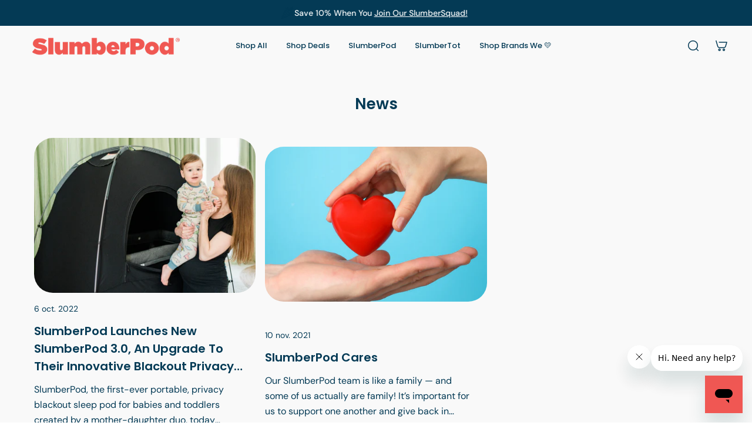

--- FILE ---
content_type: text/html; charset=utf-8
request_url: https://www.slumberpod.com/fr/blogs/news-and-events/tagged/slumberpod-cares
body_size: 43880
content:
<!doctype html>
<html lang='fr'>
  <head>
    <script>/* >> Heatmap.com :: Snippet << */(function (h,e,a,t,m,ap) { (h._heatmap_paq = []).push([ 'setTrackerUrl', (h.heatUrl = e) + a]); h.hErrorLogs=h.hErrorLogs || []; ap=t.createElement('script');  ap.src=h.heatUrl+'preprocessor.min.js?sid='+m;  ap.defer=true; t.head.appendChild(ap); ['error', 'unhandledrejection'].forEach(function (ty) {     h.addEventListener(ty, function (et) { h.hErrorLogs.push({ type: ty, event: et }); }); });})(window,'https://dashboard.heatmap.com/','heatmap.php',document,4491);</script>
    <meta name="google-site-verification" content="EumP2TohIJ_QAOvSEeGOZADRzVDF6T9hFuZJjs-OkRA" />
    <meta charset='utf-8'>
    <meta http-equiv='X-UA-Compatible' content='IE=edge'>
    <meta name='viewport' content='width=device-width,initial-scale=1'>
    <meta name='theme-color' content='custom-5'><!-----------Start Begin Max Bounty------------>
    <script async>
      !function(e,t,c,n,l,m){e.mbc||((n=e.mbc=function(){n.callMethod?n.callMethod.apply(n,[arguments]):n.queue.push(arguments)}).loaded=!0,n.queue=[],(l=t.createElement(c)).src="https://mb1-cdn.com/lib/mb-lib.min.js",l.async=!0,(m=t.getElementsByTagName(c)[0]).parentNode.insertBefore(l,m))}(window,document,"script");
      mbc('init',14307)
    </script>
     <!-----------End Begin Max Bounty------------>

     <!-- Begin: Northbeam pixel -->
    <script async >(function(){var r;(e=r=r||{}).A="identify",e.B="trackPageView",e.C="fireEmailCaptureEvent",e.D="fireCustomGoal",e.E="firePurchaseEvent";var e="//j.northbeam.io/ota-sp/4d0e39e2-c498-4aa3-965a-aa7860ecf8e4.js";function t(e){for(var n=[],r=1;r<arguments.length;r++)n[r-1]=arguments[r];a.push({fnName:e,args:n})}var a=[],n=((n={_q:a})[r.A]=function(e,n){return t(r.A,e,n)},n[r.B]=function(){return t(r.B)},n[r.C]=function(e,n){return t(r.C,e,n)},n[r.D]=function(e,n){return t(r.D,e,n)},n[r.E]=function(e){return t(r.E,e)},window.Northbeam=n,document.createElement("script"));n.async=!0,n.src=e,document.head.appendChild(n);})()</script>
    <!-- End: Northbeam pixel -->

     <!-- Reddit Pixel -->
    <script async>
      !function(w,d){if(!w.rdt){var p=w.rdt=function(){p.sendEvent?p.sendEvent.apply(p,arguments):p.callQueue.push(arguments)};p.callQueue=[];var t=d.createElement("script");t.src="https://www.redditstatic.com/ads/pixel.js",t.async=!0;var s=d.getElementsByTagName("script")[0];s.parentNode.insertBefore(t,s)}}(window,document);rdt('init','a2_emcethdr3tfc');rdt('track', 'PageVisit');
    </script>
    <!-- DO NOT MODIFY UNLESS TO REPLACE A USER IDENTIFIER -->
    <!-- End Reddit Pixel -->

 <script src="https://track.getgobot.com/gobot/js/shopify.js?key=-NfNBAns4Dtdu0n4E_sa"></script>

    <!------------------Start of Gobot - AI Chatbot + Quiz ---------------------------->  
    <script src="https://track.getgobot.com/gobot/js/shopify.js?key=-NfNBAns4Dtdu0n4E_sa" defer></script>
    <!------------------End of Gobot - AI Chatbot + Quiz ----------------------------> 
    
    <!------------------Start JS Cookies ---------------------------->  
    <script src="https://cdn.jsdelivr.net/npm/js-cookie@3.0.5/dist/js.cookie.min.js" defer></script>
      <!------------------End JS Cookies ---------------------------->  

    <!-------------- Start of Google optimize Code -------------->
    <script src="https://www.googleoptimize.com/optimize.js?id=OPT-5CVRKLP" defer></script>
    <!-------------- End of Google optimize Code -------------->
  
    <!-- Start of ShareASale Master Tag --> 
    <script src="https://www.dwin1.com/60737.js" type="text/javascript" defer="defer"></script> 
    <!-- End of ShareASale Master Tag --> 

      <!--------------Start of Intelligems A/B Testing -------------------------->
<script>
    window.Shopify = window.Shopify || {theme: {id: 171259232279, role: 'main' } };
    window._template = {
        directory: "",
        name: "blog",
        suffix: ""
    };
  </script>
  <script type="module" blocking="render" fetchpriority="high" src="https://cdn.intelligems.io/esm/2a20f31f8ac0/bundle.js"></script>
    
    <!--------------End of Intelligems A/B Testing -------------------------->

 <!----------------------Start of Clarity --------------------------------->
    <script type="text/javascript" defer>
      (function(c,l,a,r,i,t,y){
          c[a]=c[a]||function(){(c[a].q=c[a].q||[]).push(arguments)};
          t=l.createElement(r);t.async=1;t.src="https://www.clarity.ms/tag/"+i;
          y=l.getElementsByTagName(r)[0];y.parentNode.insertBefore(t,y);
      })(window, document, "clarity", "script", "jo0y1lp209");
    </script>
    <!----------------------End of Clarity --------------------------------->

    <!-- Start of slumberpod Zendesk Widget script -->
      <script id="ze-snippet" src="https://static.zdassets.com/ekr/snippet.js?key=a7260641-2b2d-4b1d-a00e-18a8a89ac577" defer></script>
     <!-- End of Zendesk Widget script -->

    



    <!-- Add this to layout/theme.liquid before closing head tag-->
     <script src="https://code.jquery.com/jquery-3.6.0.min.js" ></script><!-- End of SparkLayer core script-->

     <!-- Add this to layout/theme.liquid before closing head tag or in a CSS file-->

    <!-- End SparkLayer Sample CSS Code -->


    <!----------Begin Shruti edits to hide specific products from B2B Customers - 11th Jun 2024--------------><!----------End Shruti edits to hide specific products from B2B Customers - 11th Jun 2024-------------->

    

    <!---------Begins code for remove "Notify if available" text------------->
    <style>
      a.btn.klaviyo-bis-trigger {
        display: none !important;
      }
    </style>
    <!---------end code for remove "Notify if available" text-------------><link rel='icon' type='image/png' href='//www.slumberpod.com/cdn/shop/files/2024_Icons-Dream-72_ed178c45-f14a-40ed-9fe2-819ee3dc7deb.png?crop=center&height=32&v=1708151685&width=32'><meta property='og:site_name' content='SlumberPod'>
<meta property='og:url' content='https://www.slumberpod.com/fr/blogs/news-and-events/tagged/slumberpod-cares'>
<meta property='og:title' content='News'>
<meta property='og:type' content='website'>
<meta property='og:description' content='Sleep soundly with SlumberPod, the original patented blackout sleep tent for babies and toddlers. Invented by parents, our dark and breathable fabric helps make room sharing with little ones less stressful and more restful. Pair with a playard, mini crib, or our new SlumberTot Inflatable Toddler Mattress.'><meta
    property='og:image'
    content='http://www.slumberpod.com/cdn/shop/files/DSC06811_2.jpg?crop=center&height=3016&v=1742848334&width=5182'
  >
  <meta
    property='og:image:secure_url'
    content='https://www.slumberpod.com/cdn/shop/files/DSC06811_2.jpg?crop=center&height=3016&v=1742848334&width=5182'
  >
  <meta property='og:image:width' content='5182'>
  <meta property='og:image:height' content='3016'><meta name='twitter:card' content='summary_large_image'>
<meta name='twitter:title' content='News'>
<meta name='twitter:description' content='Sleep soundly with SlumberPod, the original patented blackout sleep tent for babies and toddlers. Invented by parents, our dark and breathable fabric helps make room sharing with little ones less stressful and more restful. Pair with a playard, mini crib, or our new SlumberTot Inflatable Toddler Mattress.'>

    <link rel='canonical' href='https://www.slumberpod.com/fr/blogs/news-and-events/tagged/slumberpod-cares'>
    <link rel='preconnect' href='https://cdn.shopify.com' crossorigin>
    <link rel='preconnect' href='https://fonts.shopifycdn.com' crossorigin>

    <title>
      News
 &ndash; tagged "SlumberPod Cares" &ndash; SlumberPod</title>

    <style data-shopify>:root{/* product card */--gsc-product-card-title-font-family:Poppins, sans-serif;--gsc-product-card-title-font-style:normal;--gsc-product-card-title-font-weight:700;--gsc-product-card-title-transform:normal;--gsc-product-card-title-letter-spacing:0px;--gsc-product-card-title-font-size:calc(1.4rem * 1.1);--gsc-product-card-title-line-height:calc(22 / 14);--gsc-product-card-price-font-family:Poppins, sans-serif;--gsc-product-card-price-font-size:var(--gsc-product-card-price-font-size-xs);--gsc-product-card-price-line-height:var(--gsc-product-card-price-line-height-xs);--gsc-product-card-price-font-weight:700;--gsc-product-sale-badge-background:rgba(161, 220, 233, 1.0); --gsc-product-sale-badge-color:rgba(4, 58, 85, 1.0);--gsc-product-sold-out-badge-background:rgb(254, 237, 159);--gsc-product-sold-out-badge-color:4, 58, 85;--gsc-product-custom-badge-1-background:rgba(254, 237, 159, 1.0);--gsc-product-custom-badge-1-color:rgba(4, 58, 85, 1.0);--gsc-product-custom-badge-2-background:rgba(4, 58, 85, 1.0);--gsc-product-custom-badge-2-color:rgba(255, 255, 255, 1.0);--gsc-product-custom-badge-3-background:rgba(253, 238, 236, 1.0);--gsc-product-custom-badge-3-color:rgba(255, 255, 255, 1.0);--gsc-rating-stars-color:#f49a13;/* product and product card badges */--gsc-product-highlight-price-color:rgba(4, 58, 85, 1.0);--gsc-product-sale-amount-badge-background:rgba(255, 235, 171, 1.0);--gsc-product-sale-amount-badge-color:rgba(4, 58, 85, 1.0);/* cart icon in header */--gsc-header-cart-icon-background-color:#a1dce9;--gsc-header-cart-icon-text-color:#043a55;/* shipping bar */--gsc-free-shipping-bar-message-color:#141416;--gsc-free-shipping-bar-size:6px;--gsc-free-shipping-bar-bg-high:4, 58, 85;--gsc-free-shipping-bar-color:linear-gradient(90deg, rgba(235, 192, 191, 1), rgba(240, 87, 83, 1) 100%);/* headings */--gsc-headings-font-family:Poppins, sans-serif;--gsc-headings-font-style:normal;--gsc-headings-font-weight:600;--gsc-headings-text-transform:normal;--gsc-headings-letter-spacing:0px;--gsc-headings-word-spacing:0rem;--gsc-headings-font-scale:1.0;/* body text */--gsc-body-font-family:"DM Sans", sans-serif;--gsc-body-font-style:normal;--gsc-body-font-weight:400;--gsc-body-font-scale:1.0;--gsc-body-font-opacity:100%;--gsc-body-font-letter-spacing:0px;/* button */--gsc-button-font-family:Poppins, sans-serif;--gsc-button-font-style:normal;--gsc-button-font-weight:700;--gsc-button-letter-spacing:0px;--gsc-button-font-size:calc(1.4rem * 1.1);--gsc-button-line-height:calc(22 / 14);--gsc-button-text-transform:uppercase;/* menu */--gsc-menu-font-family:Poppins, sans-serif;--gsc-menu-font-style:normal;--gsc-menu-font-weight:500;--gsc-menu-font-letter-spacing:0px;--gsc-menu-font-size:calc(var(--gsc-fz-11) * 1.0);--gsc-drawer-menu-font-size:calc(var(--gsc-fz-11) * 1.0);--gsc-drawer-menu-font-letter-spacing:0px;--gsc-menu-line-height:calc(24 / 16);--gsc-menu-text-transform:normal;/* header icons */--gsc-header-icons-font-family:Figtree, sans-serif;--gsc-header-icons-font-style:normal;--gsc-header-icons-font-weight:400;--gsc-header-icons-font-letter-spacing:0px;--gsc-header-icons-font-size:calc(var(--gsc-fz-11) * 1.0);--gsc-header-icons-line-height:calc(var(--gsc-header-icons-font-size) * 1.5);--gsc-header-icons-gap:calc(10px * 1.0);--gsc-header-icons-text-transform:normal;/* icons */--gsc-blockquote-icon:url(//www.slumberpod.com/cdn/shop/t/144/assets/blockquote-icon_small.png?v=135287403125014426651765876194);/* container */--gsc-page-width:2560px;--gsc-aside-padding-size:12px;--gsc-modals-and-header-paddings:min(20px, 12px);/* drawers and modals */--gsc-drawer-transition-duration:0.5s;--gsc-drawer-transition-timing:cubic-bezier(0.24, 0.25, 0, 1);--gsc-drawer-modal-shadow:none;--gsc-default-card-image-ratio:var(--gsc-square-image-ratio);--gsc-default-shape-fill-mode:cover;}body{--gsc-overlay-color:20, 20, 22;--gsc-overlay-opacity:30%;--gsc-overlay-blur:0.0px;}.color-default{--gsc-text-color:4, 58, 85;--gsc-background-color:255, 255, 255;--gsc-foreground-color:255, 255, 255;--gsc-border-color:249, 249, 249;--gsc-button-background-color:4, 58, 85;--gsc-button-text-color:255, 255, 255;--gsc-outline-button-background-color:4, 58, 85;--gsc-outline-button-text-color:255, 255, 255;--gsc-image-opacity-color:59, 57, 51;}body,.color-primary{--gsc-text-color:4, 58, 85;--gsc-background-color:253, 238, 236;--gsc-foreground-color:237, 242, 245;--gsc-border-color:228, 228, 228;--gsc-button-background-color:240, 87, 83;--gsc-button-text-color:255, 255, 255;--gsc-outline-button-background-color:4, 58, 85;--gsc-outline-button-text-color:4, 58, 85;--gsc-image-opacity-color:59, 57, 51;}.color-secondary{--gsc-text-color:4, 58, 85;--gsc-background-color:249, 249, 249;--gsc-foreground-color:249, 249, 249;--gsc-border-color:228, 228, 228;--gsc-button-background-color:4, 58, 85;--gsc-button-text-color:255, 255, 255;--gsc-outline-button-background-color:240, 87, 83;--gsc-outline-button-text-color:240, 87, 83;--gsc-image-opacity-color:59, 57, 51;}.color-custom-1{--gsc-text-color:255, 255, 255;--gsc-background-color:249, 249, 249;--gsc-foreground-color:4, 58, 85;--gsc-border-color:228, 228, 228;--gsc-button-background-color:240, 233, 233;--gsc-button-text-color:4, 58, 85;--gsc-outline-button-background-color:161, 220, 233;--gsc-outline-button-text-color:161, 220, 233;--gsc-image-opacity-color:59, 57, 51;}.color-custom-2{--gsc-text-color:4, 58, 85;--gsc-background-color:254, 237, 159;--gsc-foreground-color:255, 243, 204;--gsc-border-color:255, 254, 252;--gsc-button-background-color:240, 87, 83;--gsc-button-text-color:249, 249, 249;--gsc-outline-button-background-color:240, 87, 83;--gsc-outline-button-text-color:240, 87, 83;--gsc-image-opacity-color:59, 57, 51;}.color-custom-3{--gsc-text-color:4, 58, 85;--gsc-background-color:161, 220, 233;--gsc-foreground-color:249, 249, 249;--gsc-border-color:206, 233, 240;--gsc-button-background-color:254, 237, 159;--gsc-button-text-color:4, 58, 85;--gsc-outline-button-background-color:240, 87, 83;--gsc-outline-button-text-color:240, 87, 83;--gsc-image-opacity-color:59, 57, 51;}.color-white{--gsc-text-color:4, 58, 85;--gsc-background-color:228, 208, 227;--gsc-foreground-color:249, 249, 249;--gsc-border-color:249, 238, 249;--gsc-button-background-color:4, 58, 85;--gsc-button-text-color:255, 255, 255;--gsc-outline-button-background-color:240, 87, 83;--gsc-outline-button-text-color:240, 87, 83;--gsc-image-opacity-color:59, 57, 51;}.color-black{--gsc-text-color:255, 255, 255;--gsc-background-color:240, 87, 83;--gsc-foreground-color:254, 250, 232;--gsc-border-color:255, 229, 136;--gsc-button-background-color:4, 58, 85;--gsc-button-text-color:255, 255, 255;--gsc-outline-button-background-color:254, 237, 159;--gsc-outline-button-text-color:254, 237, 159;--gsc-image-opacity-color:59, 57, 51;}.color-custom-5{--gsc-text-color:4, 58, 85;--gsc-background-color:255, 255, 255;--gsc-foreground-color:255, 255, 255;--gsc-border-color:249, 249, 249;--gsc-button-background-color:4, 58, 85;--gsc-button-text-color:255, 255, 255;--gsc-outline-button-background-color:4, 58, 85;--gsc-outline-button-text-color:255, 255, 255;--gsc-image-opacity-color:59, 57, 51;}.color-custom-6{--gsc-text-color:255, 255, 255;--gsc-background-color:4, 58, 85;--gsc-foreground-color:255, 255, 255;--gsc-border-color:249, 249, 249;--gsc-button-background-color:4, 58, 85;--gsc-button-text-color:255, 255, 255;--gsc-outline-button-background-color:4, 58, 85;--gsc-outline-button-text-color:255, 255, 255;--gsc-image-opacity-color:59, 57, 51;}</style> 
    <link href="//www.slumberpod.com/cdn/shop/t/144/assets/bundle.js?v=115904772410606397301765876195" as="script" rel="preload">
    <script src="//www.slumberpod.com/cdn/shop/t/144/assets/custom.js?v=82453279539881660031765876197" ></script>
    <link href="//www.slumberpod.com/cdn/shop/t/144/assets/bundle.css?v=24337658480668467791765876194" rel="stylesheet" type="text/css" media="all" />
    <link href="//www.slumberpod.com/cdn/shop/t/144/assets/pdp.css?v=37119565153783143171765876198" rel="stylesheet" type="text/css" media="all" />
    <link href="//www.slumberpod.com/cdn/shop/t/144/assets/custom.css?v=109047309412348618451765876196" rel="stylesheet" type="text/css" media="all" />
    <link rel='preload' as='font' href='//www.slumberpod.com/cdn/fonts/dm_sans/dmsans_n4.ec80bd4dd7e1a334c969c265873491ae56018d72.woff2' type='font/woff2' crossorigin><style data-shopify>
    @font-face {
  font-family: "DM Sans";
  font-weight: 400;
  font-style: normal;
  font-display: swap;
  src: url("//www.slumberpod.com/cdn/fonts/dm_sans/dmsans_n4.ec80bd4dd7e1a334c969c265873491ae56018d72.woff2") format("woff2"),
       url("//www.slumberpod.com/cdn/fonts/dm_sans/dmsans_n4.87bdd914d8a61247b911147ae68e754d695c58a6.woff") format("woff");
}


    @font-face {
  font-family: "DM Sans";
  font-weight: 300;
  font-style: normal;
  font-display: swap;
  src: url("//www.slumberpod.com/cdn/fonts/dm_sans/dmsans_n3.d218434bb518134511e5205d90c23cfb8a1b261b.woff2") format("woff2"),
       url("//www.slumberpod.com/cdn/fonts/dm_sans/dmsans_n3.0c324a11de656e0e3f656188ad5de9ff34f70c04.woff") format("woff");
}

    @font-face {
  font-family: "DM Sans";
  font-weight: 400;
  font-style: normal;
  font-display: swap;
  src: url("//www.slumberpod.com/cdn/fonts/dm_sans/dmsans_n4.ec80bd4dd7e1a334c969c265873491ae56018d72.woff2") format("woff2"),
       url("//www.slumberpod.com/cdn/fonts/dm_sans/dmsans_n4.87bdd914d8a61247b911147ae68e754d695c58a6.woff") format("woff");
}

    @font-face {
  font-family: "DM Sans";
  font-weight: 500;
  font-style: normal;
  font-display: swap;
  src: url("//www.slumberpod.com/cdn/fonts/dm_sans/dmsans_n5.8a0f1984c77eb7186ceb87c4da2173ff65eb012e.woff2") format("woff2"),
       url("//www.slumberpod.com/cdn/fonts/dm_sans/dmsans_n5.9ad2e755a89e15b3d6c53259daad5fc9609888e6.woff") format("woff");
}

    @font-face {
  font-family: "DM Sans";
  font-weight: 600;
  font-style: normal;
  font-display: swap;
  src: url("//www.slumberpod.com/cdn/fonts/dm_sans/dmsans_n6.70a2453ea926d613c6a2f89af05180d14b3a7c96.woff2") format("woff2"),
       url("//www.slumberpod.com/cdn/fonts/dm_sans/dmsans_n6.355605667bef215872257574b57fc097044f7e20.woff") format("woff");
}

    @font-face {
  font-family: "DM Sans";
  font-weight: 700;
  font-style: normal;
  font-display: swap;
  src: url("//www.slumberpod.com/cdn/fonts/dm_sans/dmsans_n7.97e21d81502002291ea1de8aefb79170c6946ce5.woff2") format("woff2"),
       url("//www.slumberpod.com/cdn/fonts/dm_sans/dmsans_n7.af5c214f5116410ca1d53a2090665620e78e2e1b.woff") format("woff");
}


    @font-face {
  font-family: "DM Sans";
  font-weight: 300;
  font-style: italic;
  font-display: swap;
  src: url("//www.slumberpod.com/cdn/fonts/dm_sans/dmsans_i3.cf32206a8995abc7c8c1c761d4057a4728acd370.woff2") format("woff2"),
       url("//www.slumberpod.com/cdn/fonts/dm_sans/dmsans_i3.b485aa24a097d5067a26fc4100ad5d538e05ee39.woff") format("woff");
}

    @font-face {
  font-family: "DM Sans";
  font-weight: 400;
  font-style: italic;
  font-display: swap;
  src: url("//www.slumberpod.com/cdn/fonts/dm_sans/dmsans_i4.b8fe05e69ee95d5a53155c346957d8cbf5081c1a.woff2") format("woff2"),
       url("//www.slumberpod.com/cdn/fonts/dm_sans/dmsans_i4.403fe28ee2ea63e142575c0aa47684d65f8c23a0.woff") format("woff");
}

    @font-face {
  font-family: "DM Sans";
  font-weight: 500;
  font-style: italic;
  font-display: swap;
  src: url("//www.slumberpod.com/cdn/fonts/dm_sans/dmsans_i5.8654104650c013677e3def7db9b31bfbaa34e59a.woff2") format("woff2"),
       url("//www.slumberpod.com/cdn/fonts/dm_sans/dmsans_i5.a0dc844d8a75a4232f255fc600ad5a295572bed9.woff") format("woff");
}

    @font-face {
  font-family: "DM Sans";
  font-weight: 600;
  font-style: italic;
  font-display: swap;
  src: url("//www.slumberpod.com/cdn/fonts/dm_sans/dmsans_i6.b7d5b35c5f29523529e1bf4a3d0de71a44a277b6.woff2") format("woff2"),
       url("//www.slumberpod.com/cdn/fonts/dm_sans/dmsans_i6.9b760cc5bdd17b4de2c70249ba49bd707f27a31b.woff") format("woff");
}

    @font-face {
  font-family: "DM Sans";
  font-weight: 700;
  font-style: italic;
  font-display: swap;
  src: url("//www.slumberpod.com/cdn/fonts/dm_sans/dmsans_i7.52b57f7d7342eb7255084623d98ab83fd96e7f9b.woff2") format("woff2"),
       url("//www.slumberpod.com/cdn/fonts/dm_sans/dmsans_i7.d5e14ef18a1d4a8ce78a4187580b4eb1759c2eda.woff") format("woff");
}

  </style>


<link rel='preload' as='font' href='//www.slumberpod.com/cdn/fonts/poppins/poppins_n6.aa29d4918bc243723d56b59572e18228ed0786f6.woff2' type='font/woff2' crossorigin><style data-shopify>
    @font-face {
  font-family: Poppins;
  font-weight: 600;
  font-style: normal;
  font-display: swap;
  src: url("//www.slumberpod.com/cdn/fonts/poppins/poppins_n6.aa29d4918bc243723d56b59572e18228ed0786f6.woff2") format("woff2"),
       url("//www.slumberpod.com/cdn/fonts/poppins/poppins_n6.5f815d845fe073750885d5b7e619ee00e8111208.woff") format("woff");
}


    @font-face {
  font-family: Poppins;
  font-weight: 300;
  font-style: normal;
  font-display: swap;
  src: url("//www.slumberpod.com/cdn/fonts/poppins/poppins_n3.05f58335c3209cce17da4f1f1ab324ebe2982441.woff2") format("woff2"),
       url("//www.slumberpod.com/cdn/fonts/poppins/poppins_n3.6971368e1f131d2c8ff8e3a44a36b577fdda3ff5.woff") format("woff");
}

    @font-face {
  font-family: Poppins;
  font-weight: 400;
  font-style: normal;
  font-display: swap;
  src: url("//www.slumberpod.com/cdn/fonts/poppins/poppins_n4.0ba78fa5af9b0e1a374041b3ceaadf0a43b41362.woff2") format("woff2"),
       url("//www.slumberpod.com/cdn/fonts/poppins/poppins_n4.214741a72ff2596839fc9760ee7a770386cf16ca.woff") format("woff");
}

    @font-face {
  font-family: Poppins;
  font-weight: 500;
  font-style: normal;
  font-display: swap;
  src: url("//www.slumberpod.com/cdn/fonts/poppins/poppins_n5.ad5b4b72b59a00358afc706450c864c3c8323842.woff2") format("woff2"),
       url("//www.slumberpod.com/cdn/fonts/poppins/poppins_n5.33757fdf985af2d24b32fcd84c9a09224d4b2c39.woff") format("woff");
}

    @font-face {
  font-family: Poppins;
  font-weight: 600;
  font-style: normal;
  font-display: swap;
  src: url("//www.slumberpod.com/cdn/fonts/poppins/poppins_n6.aa29d4918bc243723d56b59572e18228ed0786f6.woff2") format("woff2"),
       url("//www.slumberpod.com/cdn/fonts/poppins/poppins_n6.5f815d845fe073750885d5b7e619ee00e8111208.woff") format("woff");
}

    @font-face {
  font-family: Poppins;
  font-weight: 700;
  font-style: normal;
  font-display: swap;
  src: url("//www.slumberpod.com/cdn/fonts/poppins/poppins_n7.56758dcf284489feb014a026f3727f2f20a54626.woff2") format("woff2"),
       url("//www.slumberpod.com/cdn/fonts/poppins/poppins_n7.f34f55d9b3d3205d2cd6f64955ff4b36f0cfd8da.woff") format("woff");
}


    @font-face {
  font-family: Poppins;
  font-weight: 300;
  font-style: italic;
  font-display: swap;
  src: url("//www.slumberpod.com/cdn/fonts/poppins/poppins_i3.8536b4423050219f608e17f134fe9ea3b01ed890.woff2") format("woff2"),
       url("//www.slumberpod.com/cdn/fonts/poppins/poppins_i3.0f4433ada196bcabf726ed78f8e37e0995762f7f.woff") format("woff");
}

    @font-face {
  font-family: Poppins;
  font-weight: 400;
  font-style: italic;
  font-display: swap;
  src: url("//www.slumberpod.com/cdn/fonts/poppins/poppins_i4.846ad1e22474f856bd6b81ba4585a60799a9f5d2.woff2") format("woff2"),
       url("//www.slumberpod.com/cdn/fonts/poppins/poppins_i4.56b43284e8b52fc64c1fd271f289a39e8477e9ec.woff") format("woff");
}

    @font-face {
  font-family: Poppins;
  font-weight: 500;
  font-style: italic;
  font-display: swap;
  src: url("//www.slumberpod.com/cdn/fonts/poppins/poppins_i5.6acfce842c096080e34792078ef3cb7c3aad24d4.woff2") format("woff2"),
       url("//www.slumberpod.com/cdn/fonts/poppins/poppins_i5.a49113e4fe0ad7fd7716bd237f1602cbec299b3c.woff") format("woff");
}

    @font-face {
  font-family: Poppins;
  font-weight: 600;
  font-style: italic;
  font-display: swap;
  src: url("//www.slumberpod.com/cdn/fonts/poppins/poppins_i6.bb8044d6203f492888d626dafda3c2999253e8e9.woff2") format("woff2"),
       url("//www.slumberpod.com/cdn/fonts/poppins/poppins_i6.e233dec1a61b1e7dead9f920159eda42280a02c3.woff") format("woff");
}

    @font-face {
  font-family: Poppins;
  font-weight: 700;
  font-style: italic;
  font-display: swap;
  src: url("//www.slumberpod.com/cdn/fonts/poppins/poppins_i7.42fd71da11e9d101e1e6c7932199f925f9eea42d.woff2") format("woff2"),
       url("//www.slumberpod.com/cdn/fonts/poppins/poppins_i7.ec8499dbd7616004e21155106d13837fff4cf556.woff") format("woff");
}

  </style>








<link
      rel='preload'
      as='font'
      href='//www.slumberpod.com/cdn/fonts/figtree/figtree_n4.3c0838aba1701047e60be6a99a1b0a40ce9b8419.woff2'
      type='font/woff2'
      crossorigin
    ><style data-shopify>
    @font-face {
  font-family: Figtree;
  font-weight: 300;
  font-style: normal;
  font-display: swap;
  src: url("//www.slumberpod.com/cdn/fonts/figtree/figtree_n3.e4cc0323f8b9feb279bf6ced9d868d88ce80289f.woff2") format("woff2"),
       url("//www.slumberpod.com/cdn/fonts/figtree/figtree_n3.db79ac3fb83d054d99bd79fccf8e8782b5cf449e.woff") format("woff");
}

    @font-face {
  font-family: Figtree;
  font-weight: 400;
  font-style: normal;
  font-display: swap;
  src: url("//www.slumberpod.com/cdn/fonts/figtree/figtree_n4.3c0838aba1701047e60be6a99a1b0a40ce9b8419.woff2") format("woff2"),
       url("//www.slumberpod.com/cdn/fonts/figtree/figtree_n4.c0575d1db21fc3821f17fd6617d3dee552312137.woff") format("woff");
}

    @font-face {
  font-family: Figtree;
  font-weight: 500;
  font-style: normal;
  font-display: swap;
  src: url("//www.slumberpod.com/cdn/fonts/figtree/figtree_n5.3b6b7df38aa5986536945796e1f947445832047c.woff2") format("woff2"),
       url("//www.slumberpod.com/cdn/fonts/figtree/figtree_n5.f26bf6dcae278b0ed902605f6605fa3338e81dab.woff") format("woff");
}

    @font-face {
  font-family: Figtree;
  font-weight: 600;
  font-style: normal;
  font-display: swap;
  src: url("//www.slumberpod.com/cdn/fonts/figtree/figtree_n6.9d1ea52bb49a0a86cfd1b0383d00f83d3fcc14de.woff2") format("woff2"),
       url("//www.slumberpod.com/cdn/fonts/figtree/figtree_n6.f0fcdea525a0e47b2ae4ab645832a8e8a96d31d3.woff") format("woff");
}

    @font-face {
  font-family: Figtree;
  font-weight: 700;
  font-style: normal;
  font-display: swap;
  src: url("//www.slumberpod.com/cdn/fonts/figtree/figtree_n7.2fd9bfe01586148e644724096c9d75e8c7a90e55.woff2") format("woff2"),
       url("//www.slumberpod.com/cdn/fonts/figtree/figtree_n7.ea05de92d862f9594794ab281c4c3a67501ef5fc.woff") format("woff");
}


    @font-face {
  font-family: Figtree;
  font-weight: 300;
  font-style: italic;
  font-display: swap;
  src: url("//www.slumberpod.com/cdn/fonts/figtree/figtree_i3.914abbe7a583759f0a18bf02652c9ee1f4bb1c6d.woff2") format("woff2"),
       url("//www.slumberpod.com/cdn/fonts/figtree/figtree_i3.3d7354f07ddb3c61082efcb69896c65d6c00d9fa.woff") format("woff");
}

    @font-face {
  font-family: Figtree;
  font-weight: 400;
  font-style: italic;
  font-display: swap;
  src: url("//www.slumberpod.com/cdn/fonts/figtree/figtree_i4.89f7a4275c064845c304a4cf8a4a586060656db2.woff2") format("woff2"),
       url("//www.slumberpod.com/cdn/fonts/figtree/figtree_i4.6f955aaaafc55a22ffc1f32ecf3756859a5ad3e2.woff") format("woff");
}

    @font-face {
  font-family: Figtree;
  font-weight: 500;
  font-style: italic;
  font-display: swap;
  src: url("//www.slumberpod.com/cdn/fonts/figtree/figtree_i5.969396f679a62854cf82dbf67acc5721e41351f0.woff2") format("woff2"),
       url("//www.slumberpod.com/cdn/fonts/figtree/figtree_i5.93bc1cad6c73ca9815f9777c49176dfc9d2890dd.woff") format("woff");
}

    @font-face {
  font-family: Figtree;
  font-weight: 600;
  font-style: italic;
  font-display: swap;
  src: url("//www.slumberpod.com/cdn/fonts/figtree/figtree_i6.702baae75738b446cfbed6ac0d60cab7b21e61ba.woff2") format("woff2"),
       url("//www.slumberpod.com/cdn/fonts/figtree/figtree_i6.6b8dc40d16c9905d29525156e284509f871ce8f9.woff") format("woff");
}

    @font-face {
  font-family: Figtree;
  font-weight: 700;
  font-style: italic;
  font-display: swap;
  src: url("//www.slumberpod.com/cdn/fonts/figtree/figtree_i7.06add7096a6f2ab742e09ec7e498115904eda1fe.woff2") format("woff2"),
       url("//www.slumberpod.com/cdn/fonts/figtree/figtree_i7.ee584b5fcaccdbb5518c0228158941f8df81b101.woff") format("woff");
}

  </style>





    <script>window.performance && window.performance.mark && window.performance.mark('shopify.content_for_header.start');</script><meta name="google-site-verification" content="DSrzXpAq56bh4gqOpDMmxdPw0BSGjJFvLXGs_MNJcvU">
<meta name="google-site-verification" content="LHZnUvosK7HiY94-eZ8T8waL3nA0Gzr9BMY0X-Aqh-g">
<meta id="shopify-digital-wallet" name="shopify-digital-wallet" content="/13511295035/digital_wallets/dialog">
<meta name="shopify-checkout-api-token" content="26bbc2ed1441e7f8c72e69ae27e562db">
<meta id="in-context-paypal-metadata" data-shop-id="13511295035" data-venmo-supported="false" data-environment="production" data-locale="fr_FR" data-paypal-v4="true" data-currency="USD">
<link rel="alternate" type="application/atom+xml" title="Feed" href="/fr/blogs/news-and-events/tagged/slumberpod-cares.atom" />
<link rel="alternate" hreflang="x-default" href="https://www.slumberpod.com/blogs/news-and-events/tagged/slumberpod-cares">
<link rel="alternate" hreflang="en-US" href="https://www.slumberpod.com/blogs/news-and-events/tagged/slumberpod-cares">
<link rel="alternate" hreflang="es-US" href="https://www.slumberpod.com/es/blogs/news-and-events/tagged/slumberpod-cares">
<link rel="alternate" hreflang="fr-US" href="https://www.slumberpod.com/fr/blogs/news-and-events/tagged/slumberpod-cares">
<script async="async" src="/checkouts/internal/preloads.js?locale=fr-US"></script>
<link rel="preconnect" href="https://shop.app" crossorigin="anonymous">
<script async="async" src="https://shop.app/checkouts/internal/preloads.js?locale=fr-US&shop_id=13511295035" crossorigin="anonymous"></script>
<script id="apple-pay-shop-capabilities" type="application/json">{"shopId":13511295035,"countryCode":"US","currencyCode":"USD","merchantCapabilities":["supports3DS"],"merchantId":"gid:\/\/shopify\/Shop\/13511295035","merchantName":"SlumberPod","requiredBillingContactFields":["postalAddress","email","phone"],"requiredShippingContactFields":["postalAddress","email","phone"],"shippingType":"shipping","supportedNetworks":["visa","masterCard","amex","discover","elo","jcb"],"total":{"type":"pending","label":"SlumberPod","amount":"1.00"},"shopifyPaymentsEnabled":true,"supportsSubscriptions":true}</script>
<script id="shopify-features" type="application/json">{"accessToken":"26bbc2ed1441e7f8c72e69ae27e562db","betas":["rich-media-storefront-analytics"],"domain":"www.slumberpod.com","predictiveSearch":true,"shopId":13511295035,"locale":"fr"}</script>
<script>var Shopify = Shopify || {};
Shopify.shop = "slumber-pod.myshopify.com";
Shopify.locale = "fr";
Shopify.currency = {"active":"USD","rate":"1.0"};
Shopify.country = "US";
Shopify.theme = {"name":"Copy of Peachy | 11\/14\/25 - PDP and blocks","id":171259232279,"schema_name":"Aurora","schema_version":"3.5.0","theme_store_id":1770,"role":"main"};
Shopify.theme.handle = "null";
Shopify.theme.style = {"id":null,"handle":null};
Shopify.cdnHost = "www.slumberpod.com/cdn";
Shopify.routes = Shopify.routes || {};
Shopify.routes.root = "/fr/";</script>
<script type="module">!function(o){(o.Shopify=o.Shopify||{}).modules=!0}(window);</script>
<script>!function(o){function n(){var o=[];function n(){o.push(Array.prototype.slice.apply(arguments))}return n.q=o,n}var t=o.Shopify=o.Shopify||{};t.loadFeatures=n(),t.autoloadFeatures=n()}(window);</script>
<script>
  window.ShopifyPay = window.ShopifyPay || {};
  window.ShopifyPay.apiHost = "shop.app\/pay";
  window.ShopifyPay.redirectState = null;
</script>
<script id="shop-js-analytics" type="application/json">{"pageType":"blog"}</script>
<script defer="defer" async type="module" src="//www.slumberpod.com/cdn/shopifycloud/shop-js/modules/v2/client.init-shop-cart-sync_Lpn8ZOi5.fr.esm.js"></script>
<script defer="defer" async type="module" src="//www.slumberpod.com/cdn/shopifycloud/shop-js/modules/v2/chunk.common_X4Hu3kma.esm.js"></script>
<script defer="defer" async type="module" src="//www.slumberpod.com/cdn/shopifycloud/shop-js/modules/v2/chunk.modal_BV0V5IrV.esm.js"></script>
<script type="module">
  await import("//www.slumberpod.com/cdn/shopifycloud/shop-js/modules/v2/client.init-shop-cart-sync_Lpn8ZOi5.fr.esm.js");
await import("//www.slumberpod.com/cdn/shopifycloud/shop-js/modules/v2/chunk.common_X4Hu3kma.esm.js");
await import("//www.slumberpod.com/cdn/shopifycloud/shop-js/modules/v2/chunk.modal_BV0V5IrV.esm.js");

  window.Shopify.SignInWithShop?.initShopCartSync?.({"fedCMEnabled":true,"windoidEnabled":true});

</script>
<script>
  window.Shopify = window.Shopify || {};
  if (!window.Shopify.featureAssets) window.Shopify.featureAssets = {};
  window.Shopify.featureAssets['shop-js'] = {"shop-cart-sync":["modules/v2/client.shop-cart-sync_hBo3gat_.fr.esm.js","modules/v2/chunk.common_X4Hu3kma.esm.js","modules/v2/chunk.modal_BV0V5IrV.esm.js"],"init-fed-cm":["modules/v2/client.init-fed-cm_BoVeauXL.fr.esm.js","modules/v2/chunk.common_X4Hu3kma.esm.js","modules/v2/chunk.modal_BV0V5IrV.esm.js"],"init-shop-email-lookup-coordinator":["modules/v2/client.init-shop-email-lookup-coordinator_CX4-Y-CZ.fr.esm.js","modules/v2/chunk.common_X4Hu3kma.esm.js","modules/v2/chunk.modal_BV0V5IrV.esm.js"],"init-windoid":["modules/v2/client.init-windoid_iuUmw7cp.fr.esm.js","modules/v2/chunk.common_X4Hu3kma.esm.js","modules/v2/chunk.modal_BV0V5IrV.esm.js"],"shop-button":["modules/v2/client.shop-button_DumFxEIo.fr.esm.js","modules/v2/chunk.common_X4Hu3kma.esm.js","modules/v2/chunk.modal_BV0V5IrV.esm.js"],"shop-cash-offers":["modules/v2/client.shop-cash-offers_BPdnZcGX.fr.esm.js","modules/v2/chunk.common_X4Hu3kma.esm.js","modules/v2/chunk.modal_BV0V5IrV.esm.js"],"shop-toast-manager":["modules/v2/client.shop-toast-manager_sjv6XvZD.fr.esm.js","modules/v2/chunk.common_X4Hu3kma.esm.js","modules/v2/chunk.modal_BV0V5IrV.esm.js"],"init-shop-cart-sync":["modules/v2/client.init-shop-cart-sync_Lpn8ZOi5.fr.esm.js","modules/v2/chunk.common_X4Hu3kma.esm.js","modules/v2/chunk.modal_BV0V5IrV.esm.js"],"init-customer-accounts-sign-up":["modules/v2/client.init-customer-accounts-sign-up_DQVKlaja.fr.esm.js","modules/v2/client.shop-login-button_DkHUpD44.fr.esm.js","modules/v2/chunk.common_X4Hu3kma.esm.js","modules/v2/chunk.modal_BV0V5IrV.esm.js"],"pay-button":["modules/v2/client.pay-button_DN6Ek-nh.fr.esm.js","modules/v2/chunk.common_X4Hu3kma.esm.js","modules/v2/chunk.modal_BV0V5IrV.esm.js"],"init-customer-accounts":["modules/v2/client.init-customer-accounts_BQOJrVdv.fr.esm.js","modules/v2/client.shop-login-button_DkHUpD44.fr.esm.js","modules/v2/chunk.common_X4Hu3kma.esm.js","modules/v2/chunk.modal_BV0V5IrV.esm.js"],"avatar":["modules/v2/client.avatar_BTnouDA3.fr.esm.js"],"init-shop-for-new-customer-accounts":["modules/v2/client.init-shop-for-new-customer-accounts_DW7xpOCZ.fr.esm.js","modules/v2/client.shop-login-button_DkHUpD44.fr.esm.js","modules/v2/chunk.common_X4Hu3kma.esm.js","modules/v2/chunk.modal_BV0V5IrV.esm.js"],"shop-follow-button":["modules/v2/client.shop-follow-button_CXr7UFuQ.fr.esm.js","modules/v2/chunk.common_X4Hu3kma.esm.js","modules/v2/chunk.modal_BV0V5IrV.esm.js"],"checkout-modal":["modules/v2/client.checkout-modal_CXg0VCPn.fr.esm.js","modules/v2/chunk.common_X4Hu3kma.esm.js","modules/v2/chunk.modal_BV0V5IrV.esm.js"],"shop-login-button":["modules/v2/client.shop-login-button_DkHUpD44.fr.esm.js","modules/v2/chunk.common_X4Hu3kma.esm.js","modules/v2/chunk.modal_BV0V5IrV.esm.js"],"lead-capture":["modules/v2/client.lead-capture_C9SxlK5K.fr.esm.js","modules/v2/chunk.common_X4Hu3kma.esm.js","modules/v2/chunk.modal_BV0V5IrV.esm.js"],"shop-login":["modules/v2/client.shop-login_DQBEMTrD.fr.esm.js","modules/v2/chunk.common_X4Hu3kma.esm.js","modules/v2/chunk.modal_BV0V5IrV.esm.js"],"payment-terms":["modules/v2/client.payment-terms_CokxZuo0.fr.esm.js","modules/v2/chunk.common_X4Hu3kma.esm.js","modules/v2/chunk.modal_BV0V5IrV.esm.js"]};
</script>
<script>(function() {
  var isLoaded = false;
  function asyncLoad() {
    if (isLoaded) return;
    isLoaded = true;
    var urls = ["https:\/\/www.paypal.com\/tagmanager\/pptm.js?id=6e20f7e6-7196-46a9-b40c-591489668081\u0026shop=slumber-pod.myshopify.com","https:\/\/tabs.stationmade.com\/registered-scripts\/tabs-by-station.js?shop=slumber-pod.myshopify.com","https:\/\/cdn.shopify.com\/s\/files\/1\/0135\/1129\/5035\/t\/49\/assets\/zendesk-embeddable.js?v=1664392913\u0026shop=slumber-pod.myshopify.com","https:\/\/shopify-widget.route.com\/shopify.widget.js?shop=slumber-pod.myshopify.com","https:\/\/config.gorgias.chat\/bundle-loader\/01GYCC8FCMPAEX445X36JQMKZ2?source=shopify1click\u0026shop=slumber-pod.myshopify.com","https:\/\/static.klaviyo.com\/onsite\/js\/klaviyo.js?company_id=SDNU8N\u0026shop=slumber-pod.myshopify.com","https:\/\/d2hrivdxn8ekm8.cloudfront.net\/tatari-shopify\/tracker-snippet-latest.min.js?tatari-token=9c44bbd1-ada6-4540-93af-0becc25ca4ce\u0026shop=slumber-pod.myshopify.com","https:\/\/intg.snapchat.com\/shopify\/shopify-scevent-init.js?id=205165b7-abfa-4c42-9484-323ec71459b8\u0026shop=slumber-pod.myshopify.com","https:\/\/d38xvr37kwwhcm.cloudfront.net\/js\/grin-sdk.js?shop=slumber-pod.myshopify.com","https:\/\/bundle.dyn-rev.app\/loader.js?g_cvt_id=942fb773-85db-48e3-af6a-35ece067bf68\u0026shop=slumber-pod.myshopify.com","https:\/\/light.spicegems.org\/0\/js\/scripttags\/slumber-pod\/country_redirect_229d9cd889d866ced240253af791ea15.min.js?v=47\u0026shop=slumber-pod.myshopify.com","https:\/\/cdn.rebuyengine.com\/onsite\/js\/rebuy.js?shop=slumber-pod.myshopify.com"];
    for (var i = 0; i < urls.length; i++) {
      var s = document.createElement('script');
      s.type = 'text/javascript';
      s.async = true;
      s.src = urls[i];
      var x = document.getElementsByTagName('script')[0];
      x.parentNode.insertBefore(s, x);
    }
  };
  if(window.attachEvent) {
    window.attachEvent('onload', asyncLoad);
  } else {
    window.addEventListener('load', asyncLoad, false);
  }
})();</script>
<script id="__st">var __st={"a":13511295035,"offset":-21600,"reqid":"aacfa489-28e8-4cbd-996b-253234b22308-1769948050","pageurl":"www.slumberpod.com\/fr\/blogs\/news-and-events\/tagged\/slumberpod-cares","s":"blogs-48748724247","u":"544c503e3061","p":"blog","rtyp":"blog","rid":48748724247};</script>
<script>window.ShopifyPaypalV4VisibilityTracking = true;</script>
<script id="captcha-bootstrap">!function(){'use strict';const t='contact',e='account',n='new_comment',o=[[t,t],['blogs',n],['comments',n],[t,'customer']],c=[[e,'customer_login'],[e,'guest_login'],[e,'recover_customer_password'],[e,'create_customer']],r=t=>t.map((([t,e])=>`form[action*='/${t}']:not([data-nocaptcha='true']) input[name='form_type'][value='${e}']`)).join(','),a=t=>()=>t?[...document.querySelectorAll(t)].map((t=>t.form)):[];function s(){const t=[...o],e=r(t);return a(e)}const i='password',u='form_key',d=['recaptcha-v3-token','g-recaptcha-response','h-captcha-response',i],f=()=>{try{return window.sessionStorage}catch{return}},m='__shopify_v',_=t=>t.elements[u];function p(t,e,n=!1){try{const o=window.sessionStorage,c=JSON.parse(o.getItem(e)),{data:r}=function(t){const{data:e,action:n}=t;return t[m]||n?{data:e,action:n}:{data:t,action:n}}(c);for(const[e,n]of Object.entries(r))t.elements[e]&&(t.elements[e].value=n);n&&o.removeItem(e)}catch(o){console.error('form repopulation failed',{error:o})}}const l='form_type',E='cptcha';function T(t){t.dataset[E]=!0}const w=window,h=w.document,L='Shopify',v='ce_forms',y='captcha';let A=!1;((t,e)=>{const n=(g='f06e6c50-85a8-45c8-87d0-21a2b65856fe',I='https://cdn.shopify.com/shopifycloud/storefront-forms-hcaptcha/ce_storefront_forms_captcha_hcaptcha.v1.5.2.iife.js',D={infoText:'Protégé par hCaptcha',privacyText:'Confidentialité',termsText:'Conditions'},(t,e,n)=>{const o=w[L][v],c=o.bindForm;if(c)return c(t,g,e,D).then(n);var r;o.q.push([[t,g,e,D],n]),r=I,A||(h.body.append(Object.assign(h.createElement('script'),{id:'captcha-provider',async:!0,src:r})),A=!0)});var g,I,D;w[L]=w[L]||{},w[L][v]=w[L][v]||{},w[L][v].q=[],w[L][y]=w[L][y]||{},w[L][y].protect=function(t,e){n(t,void 0,e),T(t)},Object.freeze(w[L][y]),function(t,e,n,w,h,L){const[v,y,A,g]=function(t,e,n){const i=e?o:[],u=t?c:[],d=[...i,...u],f=r(d),m=r(i),_=r(d.filter((([t,e])=>n.includes(e))));return[a(f),a(m),a(_),s()]}(w,h,L),I=t=>{const e=t.target;return e instanceof HTMLFormElement?e:e&&e.form},D=t=>v().includes(t);t.addEventListener('submit',(t=>{const e=I(t);if(!e)return;const n=D(e)&&!e.dataset.hcaptchaBound&&!e.dataset.recaptchaBound,o=_(e),c=g().includes(e)&&(!o||!o.value);(n||c)&&t.preventDefault(),c&&!n&&(function(t){try{if(!f())return;!function(t){const e=f();if(!e)return;const n=_(t);if(!n)return;const o=n.value;o&&e.removeItem(o)}(t);const e=Array.from(Array(32),(()=>Math.random().toString(36)[2])).join('');!function(t,e){_(t)||t.append(Object.assign(document.createElement('input'),{type:'hidden',name:u})),t.elements[u].value=e}(t,e),function(t,e){const n=f();if(!n)return;const o=[...t.querySelectorAll(`input[type='${i}']`)].map((({name:t})=>t)),c=[...d,...o],r={};for(const[a,s]of new FormData(t).entries())c.includes(a)||(r[a]=s);n.setItem(e,JSON.stringify({[m]:1,action:t.action,data:r}))}(t,e)}catch(e){console.error('failed to persist form',e)}}(e),e.submit())}));const S=(t,e)=>{t&&!t.dataset[E]&&(n(t,e.some((e=>e===t))),T(t))};for(const o of['focusin','change'])t.addEventListener(o,(t=>{const e=I(t);D(e)&&S(e,y())}));const B=e.get('form_key'),M=e.get(l),P=B&&M;t.addEventListener('DOMContentLoaded',(()=>{const t=y();if(P)for(const e of t)e.elements[l].value===M&&p(e,B);[...new Set([...A(),...v().filter((t=>'true'===t.dataset.shopifyCaptcha))])].forEach((e=>S(e,t)))}))}(h,new URLSearchParams(w.location.search),n,t,e,['guest_login'])})(!0,!0)}();</script>
<script integrity="sha256-4kQ18oKyAcykRKYeNunJcIwy7WH5gtpwJnB7kiuLZ1E=" data-source-attribution="shopify.loadfeatures" defer="defer" src="//www.slumberpod.com/cdn/shopifycloud/storefront/assets/storefront/load_feature-a0a9edcb.js" crossorigin="anonymous"></script>
<script crossorigin="anonymous" defer="defer" src="//www.slumberpod.com/cdn/shopifycloud/storefront/assets/shopify_pay/storefront-65b4c6d7.js?v=20250812"></script>
<script data-source-attribution="shopify.dynamic_checkout.dynamic.init">var Shopify=Shopify||{};Shopify.PaymentButton=Shopify.PaymentButton||{isStorefrontPortableWallets:!0,init:function(){window.Shopify.PaymentButton.init=function(){};var t=document.createElement("script");t.src="https://www.slumberpod.com/cdn/shopifycloud/portable-wallets/latest/portable-wallets.fr.js",t.type="module",document.head.appendChild(t)}};
</script>
<script data-source-attribution="shopify.dynamic_checkout.buyer_consent">
  function portableWalletsHideBuyerConsent(e){var t=document.getElementById("shopify-buyer-consent"),n=document.getElementById("shopify-subscription-policy-button");t&&n&&(t.classList.add("hidden"),t.setAttribute("aria-hidden","true"),n.removeEventListener("click",e))}function portableWalletsShowBuyerConsent(e){var t=document.getElementById("shopify-buyer-consent"),n=document.getElementById("shopify-subscription-policy-button");t&&n&&(t.classList.remove("hidden"),t.removeAttribute("aria-hidden"),n.addEventListener("click",e))}window.Shopify?.PaymentButton&&(window.Shopify.PaymentButton.hideBuyerConsent=portableWalletsHideBuyerConsent,window.Shopify.PaymentButton.showBuyerConsent=portableWalletsShowBuyerConsent);
</script>
<script data-source-attribution="shopify.dynamic_checkout.cart.bootstrap">document.addEventListener("DOMContentLoaded",(function(){function t(){return document.querySelector("shopify-accelerated-checkout-cart, shopify-accelerated-checkout")}if(t())Shopify.PaymentButton.init();else{new MutationObserver((function(e,n){t()&&(Shopify.PaymentButton.init(),n.disconnect())})).observe(document.body,{childList:!0,subtree:!0})}}));
</script>
<link id="shopify-accelerated-checkout-styles" rel="stylesheet" media="screen" href="https://www.slumberpod.com/cdn/shopifycloud/portable-wallets/latest/accelerated-checkout-backwards-compat.css" crossorigin="anonymous">
<style id="shopify-accelerated-checkout-cart">
        #shopify-buyer-consent {
  margin-top: 1em;
  display: inline-block;
  width: 100%;
}

#shopify-buyer-consent.hidden {
  display: none;
}

#shopify-subscription-policy-button {
  background: none;
  border: none;
  padding: 0;
  text-decoration: underline;
  font-size: inherit;
  cursor: pointer;
}

#shopify-subscription-policy-button::before {
  box-shadow: none;
}

      </style>

<script>window.performance && window.performance.mark && window.performance.mark('shopify.content_for_header.end');</script>
  <!-- BEGIN app block: shopify://apps/triplewhale/blocks/triple_pixel_snippet/483d496b-3f1a-4609-aea7-8eee3b6b7a2a --><link rel='preconnect dns-prefetch' href='https://api.config-security.com/' crossorigin />
<link rel='preconnect dns-prefetch' href='https://conf.config-security.com/' crossorigin />
<script>
/* >> TriplePixel :: start*/
window.TriplePixelData={TripleName:"slumber-pod.myshopify.com",ver:"2.16",plat:"SHOPIFY",isHeadless:false,src:'SHOPIFY_EXT',product:{id:"",name:``,price:"",variant:""},search:"",collection:"",cart:"page_only",template:"blog",curr:"USD" || "USD"},function(W,H,A,L,E,_,B,N){function O(U,T,P,H,R){void 0===R&&(R=!1),H=new XMLHttpRequest,P?(H.open("POST",U,!0),H.setRequestHeader("Content-Type","text/plain")):H.open("GET",U,!0),H.send(JSON.stringify(P||{})),H.onreadystatechange=function(){4===H.readyState&&200===H.status?(R=H.responseText,U.includes("/first")?eval(R):P||(N[B]=R)):(299<H.status||H.status<200)&&T&&!R&&(R=!0,O(U,T-1,P))}}if(N=window,!N[H+"sn"]){N[H+"sn"]=1,L=function(){return Date.now().toString(36)+"_"+Math.random().toString(36)};try{A.setItem(H,1+(0|A.getItem(H)||0)),(E=JSON.parse(A.getItem(H+"U")||"[]")).push({u:location.href,r:document.referrer,t:Date.now(),id:L()}),A.setItem(H+"U",JSON.stringify(E))}catch(e){}var i,m,p;A.getItem('"!nC`')||(_=A,A=N,A[H]||(E=A[H]=function(t,e,i){return void 0===i&&(i=[]),"State"==t?E.s:(W=L(),(E._q=E._q||[]).push([W,t,e].concat(i)),W)},E.s="Installed",E._q=[],E.ch=W,B="configSecurityConfModel",N[B]=1,O("https://conf.config-security.com/model",5),i=L(),m=A[atob("c2NyZWVu")],_.setItem("di_pmt_wt",i),p={id:i,action:"profile",avatar:_.getItem("auth-security_rand_salt_"),time:m[atob("d2lkdGg=")]+":"+m[atob("aGVpZ2h0")],host:A.TriplePixelData.TripleName,plat:A.TriplePixelData.plat,url:window.location.href.slice(0,500),ref:document.referrer,ver:A.TriplePixelData.ver},O("https://api.config-security.com/event",5,p),O("https://api.config-security.com/first?host=".concat(p.host,"&plat=").concat(p.plat),5)))}}("","TriplePixel",localStorage);
/* << TriplePixel :: end*/
</script>



<!-- END app block --><!-- BEGIN app block: shopify://apps/tabs-studio/blocks/global_embed_block/19980fb9-f2ca-4ada-ad36-c0364c3318b8 -->
<style id="tabs-by-station-custom-styles">
  .station-tabs .station-tabs-link.is-active{font-weight:600 !important;color:#F05853 !important;font-size:1.125em !important;border-color:#F05853 !important;border-width:0px 0px 2px 0px !important;}.station-tabs.mod-full-width .station-tabs-link.is-active, .station-tabs .station-tabs-tabset.mod-vertical .station-tabs-link.is-active{font-weight:600 !important;}.station-tabs .station-tabs-tab.is-active{font-weight:600 !important;color:#F05853 !important;font-size:1.125em !important;border-color:#F05853 !important;border-width:0px 0px 2px 0px !important;}.station-tabs.mod-full-width .station-tabs-tab.is-active, .station-tabs .station-tabs-tabset.mod-vertical .station-tabs-tab.is-active{font-weight:600 !important;}.station-tabs .station-tabs-link{border-width:0px 0px 0px 0px !important;padding:0 0 6px !important;margin:0 26px 14px 0 !important;color:#7B7B7E !important;font-size:1.125em !important;font-weight:600 !important;font-style:normal !important;}.station-tabs .station-tabs-tab{border-width:0px 0px 0px 0px !important;padding:0 0 6px !important;margin:0 26px 14px 0 !important;color:#7B7B7E !important;font-size:1.125em !important;font-weight:600 !important;font-style:normal !important;}.station-tabs.mod-full-width .station-tabs-link, .station-tabs .station-tabs-tabset.mod-vertical .station-tabs-link{padding:14px 0 !important;margin:0 !important;}.station-tabs.mod-full-width .station-tabs-tab, .station-tabs .station-tabs-tabset.mod-vertical .station-tabs-tab{padding:14px 0 !important;margin:0 !important;}.station-tabs .station-tabs-content-inner{margin:12px 0 0 !important;color:#7B7B7E !important;}.station-tabs.mod-full-width .station-tabs-content-inner, .station-tabs .station-tabs-tabset.mod-vertical .station-tabs-content-inner{margin:24px 0 10px !important;}.station-tabs .station-tabs-tabcontent{margin:12px 0 0 !important;color:#7B7B7E !important;}.station-tabs.mod-full-width .station-tabs-tabcontent, .station-tabs .station-tabs-tabset.mod-vertical .station-tabs-tabcontent{margin:24px 0 10px !important;}.station-tabs .station-tabs-link:hover{color:#F05853 !important;border-color:#F05853 !important;border-width:0px 0px 2px 0px !important;}.station-tabs .station-tabs-tab:hover{color:#F05853 !important;border-color:#F05853 !important;border-width:0px 0px 2px 0px !important;}.station-tabs .station-tabs-link.is-active:hover{color:#F05853 !important;border-color:#F05853 !important;border-width:0px 0px 2px 0px !important;}.station-tabs .station-tabs-tab.is-active:hover{color:#F05853 !important;border-color:#F05853 !important;border-width:0px 0px 2px 0px !important;}
  
</style>

<script id="station-tabs-data-json" type="application/json">{
  "globalAbove": null,
  "globalBelow": null,
  "proTabsHTML": "",
  "productTitle": null,
  "productDescription": null,
  "icons": []
}</script>

<script>
  document.documentElement.classList.add('tabsst-loading');
  document.addEventListener('stationTabsLegacyAPILoaded', function(e) {
    e.detail.isLegacy = true;
    });

  document.addEventListener('stationTabsAPIReady', function(e) {
    var Tabs = e.detail;

    if (Tabs.appSettings) {
      Tabs.appSettings = {"default_tab":true,"default_tab_title":"","show_stop_element":true,"layout":"breakpoint","layout_breakpoint":768,"deep_links":false,"clean_content_level":"basic_tags","open_first_tab":true,"allow_multiple_open":false,"remove_empty_tabs":null,"start_tab_element":"h3"};
      Tabs.appSettings = {lang: 'fr'};

      Tabs.appSettings = {
        indicatorType: "chevrons",
        indicatorPlacement: "after"
      };
    }

    if (Tabs.isLegacy) { return; }
          Tabs.init(null, {
            initializeDescription: true,
            fallback: true
          });
  });

  
</script>

<svg style="display:none" aria-hidden="true">
  <defs>
    
  </defs>
</svg>

<!-- END app block --><!-- BEGIN app block: shopify://apps/klaviyo-email-marketing-sms/blocks/klaviyo-onsite-embed/2632fe16-c075-4321-a88b-50b567f42507 -->












  <script async src="https://static.klaviyo.com/onsite/js/SDNU8N/klaviyo.js?company_id=SDNU8N"></script>
  <script>!function(){if(!window.klaviyo){window._klOnsite=window._klOnsite||[];try{window.klaviyo=new Proxy({},{get:function(n,i){return"push"===i?function(){var n;(n=window._klOnsite).push.apply(n,arguments)}:function(){for(var n=arguments.length,o=new Array(n),w=0;w<n;w++)o[w]=arguments[w];var t="function"==typeof o[o.length-1]?o.pop():void 0,e=new Promise((function(n){window._klOnsite.push([i].concat(o,[function(i){t&&t(i),n(i)}]))}));return e}}})}catch(n){window.klaviyo=window.klaviyo||[],window.klaviyo.push=function(){var n;(n=window._klOnsite).push.apply(n,arguments)}}}}();</script>

  




  <script>
    window.klaviyoReviewsProductDesignMode = false
  </script>







<!-- END app block --><script src="https://cdn.shopify.com/extensions/019b35a3-cff8-7eb0-85f4-edb1f960047c/avada-app-49/assets/avada-cookie.js" type="text/javascript" defer="defer"></script>
<script src="https://cdn.shopify.com/extensions/019bc76a-106b-751f-9c25-43ddd98bfc27/tabs-studio-27/assets/s3340b1d9cf54.js" type="text/javascript" defer="defer"></script>
<link href="https://cdn.shopify.com/extensions/019bc76a-106b-751f-9c25-43ddd98bfc27/tabs-studio-27/assets/ccf2dff1a1a65.css" rel="stylesheet" type="text/css" media="all">
<link href="https://monorail-edge.shopifysvc.com" rel="dns-prefetch">
<script>(function(){if ("sendBeacon" in navigator && "performance" in window) {try {var session_token_from_headers = performance.getEntriesByType('navigation')[0].serverTiming.find(x => x.name == '_s').description;} catch {var session_token_from_headers = undefined;}var session_cookie_matches = document.cookie.match(/_shopify_s=([^;]*)/);var session_token_from_cookie = session_cookie_matches && session_cookie_matches.length === 2 ? session_cookie_matches[1] : "";var session_token = session_token_from_headers || session_token_from_cookie || "";function handle_abandonment_event(e) {var entries = performance.getEntries().filter(function(entry) {return /monorail-edge.shopifysvc.com/.test(entry.name);});if (!window.abandonment_tracked && entries.length === 0) {window.abandonment_tracked = true;var currentMs = Date.now();var navigation_start = performance.timing.navigationStart;var payload = {shop_id: 13511295035,url: window.location.href,navigation_start,duration: currentMs - navigation_start,session_token,page_type: "blog"};window.navigator.sendBeacon("https://monorail-edge.shopifysvc.com/v1/produce", JSON.stringify({schema_id: "online_store_buyer_site_abandonment/1.1",payload: payload,metadata: {event_created_at_ms: currentMs,event_sent_at_ms: currentMs}}));}}window.addEventListener('pagehide', handle_abandonment_event);}}());</script>
<script id="web-pixels-manager-setup">(function e(e,d,r,n,o){if(void 0===o&&(o={}),!Boolean(null===(a=null===(i=window.Shopify)||void 0===i?void 0:i.analytics)||void 0===a?void 0:a.replayQueue)){var i,a;window.Shopify=window.Shopify||{};var t=window.Shopify;t.analytics=t.analytics||{};var s=t.analytics;s.replayQueue=[],s.publish=function(e,d,r){return s.replayQueue.push([e,d,r]),!0};try{self.performance.mark("wpm:start")}catch(e){}var l=function(){var e={modern:/Edge?\/(1{2}[4-9]|1[2-9]\d|[2-9]\d{2}|\d{4,})\.\d+(\.\d+|)|Firefox\/(1{2}[4-9]|1[2-9]\d|[2-9]\d{2}|\d{4,})\.\d+(\.\d+|)|Chrom(ium|e)\/(9{2}|\d{3,})\.\d+(\.\d+|)|(Maci|X1{2}).+ Version\/(15\.\d+|(1[6-9]|[2-9]\d|\d{3,})\.\d+)([,.]\d+|)( \(\w+\)|)( Mobile\/\w+|) Safari\/|Chrome.+OPR\/(9{2}|\d{3,})\.\d+\.\d+|(CPU[ +]OS|iPhone[ +]OS|CPU[ +]iPhone|CPU IPhone OS|CPU iPad OS)[ +]+(15[._]\d+|(1[6-9]|[2-9]\d|\d{3,})[._]\d+)([._]\d+|)|Android:?[ /-](13[3-9]|1[4-9]\d|[2-9]\d{2}|\d{4,})(\.\d+|)(\.\d+|)|Android.+Firefox\/(13[5-9]|1[4-9]\d|[2-9]\d{2}|\d{4,})\.\d+(\.\d+|)|Android.+Chrom(ium|e)\/(13[3-9]|1[4-9]\d|[2-9]\d{2}|\d{4,})\.\d+(\.\d+|)|SamsungBrowser\/([2-9]\d|\d{3,})\.\d+/,legacy:/Edge?\/(1[6-9]|[2-9]\d|\d{3,})\.\d+(\.\d+|)|Firefox\/(5[4-9]|[6-9]\d|\d{3,})\.\d+(\.\d+|)|Chrom(ium|e)\/(5[1-9]|[6-9]\d|\d{3,})\.\d+(\.\d+|)([\d.]+$|.*Safari\/(?![\d.]+ Edge\/[\d.]+$))|(Maci|X1{2}).+ Version\/(10\.\d+|(1[1-9]|[2-9]\d|\d{3,})\.\d+)([,.]\d+|)( \(\w+\)|)( Mobile\/\w+|) Safari\/|Chrome.+OPR\/(3[89]|[4-9]\d|\d{3,})\.\d+\.\d+|(CPU[ +]OS|iPhone[ +]OS|CPU[ +]iPhone|CPU IPhone OS|CPU iPad OS)[ +]+(10[._]\d+|(1[1-9]|[2-9]\d|\d{3,})[._]\d+)([._]\d+|)|Android:?[ /-](13[3-9]|1[4-9]\d|[2-9]\d{2}|\d{4,})(\.\d+|)(\.\d+|)|Mobile Safari.+OPR\/([89]\d|\d{3,})\.\d+\.\d+|Android.+Firefox\/(13[5-9]|1[4-9]\d|[2-9]\d{2}|\d{4,})\.\d+(\.\d+|)|Android.+Chrom(ium|e)\/(13[3-9]|1[4-9]\d|[2-9]\d{2}|\d{4,})\.\d+(\.\d+|)|Android.+(UC? ?Browser|UCWEB|U3)[ /]?(15\.([5-9]|\d{2,})|(1[6-9]|[2-9]\d|\d{3,})\.\d+)\.\d+|SamsungBrowser\/(5\.\d+|([6-9]|\d{2,})\.\d+)|Android.+MQ{2}Browser\/(14(\.(9|\d{2,})|)|(1[5-9]|[2-9]\d|\d{3,})(\.\d+|))(\.\d+|)|K[Aa][Ii]OS\/(3\.\d+|([4-9]|\d{2,})\.\d+)(\.\d+|)/},d=e.modern,r=e.legacy,n=navigator.userAgent;return n.match(d)?"modern":n.match(r)?"legacy":"unknown"}(),u="modern"===l?"modern":"legacy",c=(null!=n?n:{modern:"",legacy:""})[u],f=function(e){return[e.baseUrl,"/wpm","/b",e.hashVersion,"modern"===e.buildTarget?"m":"l",".js"].join("")}({baseUrl:d,hashVersion:r,buildTarget:u}),m=function(e){var d=e.version,r=e.bundleTarget,n=e.surface,o=e.pageUrl,i=e.monorailEndpoint;return{emit:function(e){var a=e.status,t=e.errorMsg,s=(new Date).getTime(),l=JSON.stringify({metadata:{event_sent_at_ms:s},events:[{schema_id:"web_pixels_manager_load/3.1",payload:{version:d,bundle_target:r,page_url:o,status:a,surface:n,error_msg:t},metadata:{event_created_at_ms:s}}]});if(!i)return console&&console.warn&&console.warn("[Web Pixels Manager] No Monorail endpoint provided, skipping logging."),!1;try{return self.navigator.sendBeacon.bind(self.navigator)(i,l)}catch(e){}var u=new XMLHttpRequest;try{return u.open("POST",i,!0),u.setRequestHeader("Content-Type","text/plain"),u.send(l),!0}catch(e){return console&&console.warn&&console.warn("[Web Pixels Manager] Got an unhandled error while logging to Monorail."),!1}}}}({version:r,bundleTarget:l,surface:e.surface,pageUrl:self.location.href,monorailEndpoint:e.monorailEndpoint});try{o.browserTarget=l,function(e){var d=e.src,r=e.async,n=void 0===r||r,o=e.onload,i=e.onerror,a=e.sri,t=e.scriptDataAttributes,s=void 0===t?{}:t,l=document.createElement("script"),u=document.querySelector("head"),c=document.querySelector("body");if(l.async=n,l.src=d,a&&(l.integrity=a,l.crossOrigin="anonymous"),s)for(var f in s)if(Object.prototype.hasOwnProperty.call(s,f))try{l.dataset[f]=s[f]}catch(e){}if(o&&l.addEventListener("load",o),i&&l.addEventListener("error",i),u)u.appendChild(l);else{if(!c)throw new Error("Did not find a head or body element to append the script");c.appendChild(l)}}({src:f,async:!0,onload:function(){if(!function(){var e,d;return Boolean(null===(d=null===(e=window.Shopify)||void 0===e?void 0:e.analytics)||void 0===d?void 0:d.initialized)}()){var d=window.webPixelsManager.init(e)||void 0;if(d){var r=window.Shopify.analytics;r.replayQueue.forEach((function(e){var r=e[0],n=e[1],o=e[2];d.publishCustomEvent(r,n,o)})),r.replayQueue=[],r.publish=d.publishCustomEvent,r.visitor=d.visitor,r.initialized=!0}}},onerror:function(){return m.emit({status:"failed",errorMsg:"".concat(f," has failed to load")})},sri:function(e){var d=/^sha384-[A-Za-z0-9+/=]+$/;return"string"==typeof e&&d.test(e)}(c)?c:"",scriptDataAttributes:o}),m.emit({status:"loading"})}catch(e){m.emit({status:"failed",errorMsg:(null==e?void 0:e.message)||"Unknown error"})}}})({shopId: 13511295035,storefrontBaseUrl: "https://www.slumberpod.com",extensionsBaseUrl: "https://extensions.shopifycdn.com/cdn/shopifycloud/web-pixels-manager",monorailEndpoint: "https://monorail-edge.shopifysvc.com/unstable/produce_batch",surface: "storefront-renderer",enabledBetaFlags: ["2dca8a86"],webPixelsConfigList: [{"id":"600309783","configuration":"{\"accountID\":\"1220658\",\"workspaceId\":\"38d3b276-79f4-4cd7-bd5f-e7274a8f4096\",\"projectId\":\"5c48fc59-5473-4943-adbd-1a9406762da6\"}","eventPayloadVersion":"v1","runtimeContext":"STRICT","scriptVersion":"52fc54f4608fa63b89d7f7c4f9344a98","type":"APP","apiClientId":5461967,"privacyPurposes":["ANALYTICS"],"dataSharingAdjustments":{"protectedCustomerApprovalScopes":[]}},{"id":"547225623","configuration":"{\"shopId\":\"slumber-pod.myshopify.com\"}","eventPayloadVersion":"v1","runtimeContext":"STRICT","scriptVersion":"674c31de9c131805829c42a983792da6","type":"APP","apiClientId":2753413,"privacyPurposes":["ANALYTICS","MARKETING","SALE_OF_DATA"],"dataSharingAdjustments":{"protectedCustomerApprovalScopes":["read_customer_address","read_customer_email","read_customer_name","read_customer_personal_data","read_customer_phone"]}},{"id":"413728791","configuration":"{\"appDomain\":\"app.sparklayer.io\", \"siteId\":\"slumberpod\"}","eventPayloadVersion":"v1","runtimeContext":"STRICT","scriptVersion":"6a76237eeb1360eba576db0f81c798cb","type":"APP","apiClientId":4974139,"privacyPurposes":["ANALYTICS","MARKETING","SALE_OF_DATA"],"dataSharingAdjustments":{"protectedCustomerApprovalScopes":["read_customer_address","read_customer_email","read_customer_name","read_customer_personal_data","read_customer_phone"]}},{"id":"360579095","configuration":"{\"config\":\"{\\\"pixel_id\\\":\\\"G-ZD6LQPLD1H\\\",\\\"target_country\\\":\\\"US\\\",\\\"gtag_events\\\":[{\\\"type\\\":\\\"search\\\",\\\"action_label\\\":\\\"G-ZD6LQPLD1H\\\"},{\\\"type\\\":\\\"begin_checkout\\\",\\\"action_label\\\":\\\"G-ZD6LQPLD1H\\\"},{\\\"type\\\":\\\"view_item\\\",\\\"action_label\\\":[\\\"G-ZD6LQPLD1H\\\",\\\"MC-8VLQX2CWDG\\\",\\\"MC-YXR769S4J2\\\"]},{\\\"type\\\":\\\"purchase\\\",\\\"action_label\\\":[\\\"G-ZD6LQPLD1H\\\",\\\"MC-8VLQX2CWDG\\\",\\\"MC-YXR769S4J2\\\"]},{\\\"type\\\":\\\"page_view\\\",\\\"action_label\\\":[\\\"G-ZD6LQPLD1H\\\",\\\"MC-8VLQX2CWDG\\\",\\\"MC-YXR769S4J2\\\"]},{\\\"type\\\":\\\"add_payment_info\\\",\\\"action_label\\\":\\\"G-ZD6LQPLD1H\\\"},{\\\"type\\\":\\\"add_to_cart\\\",\\\"action_label\\\":\\\"G-ZD6LQPLD1H\\\"}],\\\"enable_monitoring_mode\\\":false}\"}","eventPayloadVersion":"v1","runtimeContext":"OPEN","scriptVersion":"b2a88bafab3e21179ed38636efcd8a93","type":"APP","apiClientId":1780363,"privacyPurposes":[],"dataSharingAdjustments":{"protectedCustomerApprovalScopes":["read_customer_address","read_customer_email","read_customer_name","read_customer_personal_data","read_customer_phone"]}},{"id":"304775191","configuration":"{\"pixelCode\":\"CING2OBC77U9PSGFS2V0\"}","eventPayloadVersion":"v1","runtimeContext":"STRICT","scriptVersion":"22e92c2ad45662f435e4801458fb78cc","type":"APP","apiClientId":4383523,"privacyPurposes":["ANALYTICS","MARKETING","SALE_OF_DATA"],"dataSharingAdjustments":{"protectedCustomerApprovalScopes":["read_customer_address","read_customer_email","read_customer_name","read_customer_personal_data","read_customer_phone"]}},{"id":"188842007","configuration":"{\"accountID\":\"6f3be828-27f6-45a6-a43c-168ebd5dc782\"}","eventPayloadVersion":"v1","runtimeContext":"STRICT","scriptVersion":"b3e46826d490c05e5de05022297fd24a","type":"APP","apiClientId":2376822,"privacyPurposes":["ANALYTICS","MARKETING","SALE_OF_DATA"],"dataSharingAdjustments":{"protectedCustomerApprovalScopes":["read_customer_personal_data"]}},{"id":"96796695","configuration":"{\"pixel_id\":\"568873516901433\",\"pixel_type\":\"facebook_pixel\",\"metaapp_system_user_token\":\"-\"}","eventPayloadVersion":"v1","runtimeContext":"OPEN","scriptVersion":"ca16bc87fe92b6042fbaa3acc2fbdaa6","type":"APP","apiClientId":2329312,"privacyPurposes":["ANALYTICS","MARKETING","SALE_OF_DATA"],"dataSharingAdjustments":{"protectedCustomerApprovalScopes":["read_customer_address","read_customer_email","read_customer_name","read_customer_personal_data","read_customer_phone"]}},{"id":"72843287","configuration":"{\"pixelId\":\"205165b7-abfa-4c42-9484-323ec71459b8\"}","eventPayloadVersion":"v1","runtimeContext":"STRICT","scriptVersion":"c119f01612c13b62ab52809eb08154bb","type":"APP","apiClientId":2556259,"privacyPurposes":["ANALYTICS","MARKETING","SALE_OF_DATA"],"dataSharingAdjustments":{"protectedCustomerApprovalScopes":["read_customer_address","read_customer_email","read_customer_name","read_customer_personal_data","read_customer_phone"]}},{"id":"42631191","configuration":"{\"tagID\":\"2613078429615\"}","eventPayloadVersion":"v1","runtimeContext":"STRICT","scriptVersion":"18031546ee651571ed29edbe71a3550b","type":"APP","apiClientId":3009811,"privacyPurposes":["ANALYTICS","MARKETING","SALE_OF_DATA"],"dataSharingAdjustments":{"protectedCustomerApprovalScopes":["read_customer_address","read_customer_email","read_customer_name","read_customer_personal_data","read_customer_phone"]}},{"id":"24641559","configuration":"{\"shopId\":\"slumber-pod.myshopify.com\"}","eventPayloadVersion":"v1","runtimeContext":"STRICT","scriptVersion":"31536d5a2ef62c1887054e49fd58dba0","type":"APP","apiClientId":4845829,"privacyPurposes":["ANALYTICS"],"dataSharingAdjustments":{"protectedCustomerApprovalScopes":["read_customer_email","read_customer_personal_data","read_customer_phone"]}},{"id":"8323095","configuration":"{\"myshopifyDomain\":\"slumber-pod.myshopify.com\"}","eventPayloadVersion":"v1","runtimeContext":"STRICT","scriptVersion":"23b97d18e2aa74363140dc29c9284e87","type":"APP","apiClientId":2775569,"privacyPurposes":["ANALYTICS","MARKETING","SALE_OF_DATA"],"dataSharingAdjustments":{"protectedCustomerApprovalScopes":["read_customer_address","read_customer_email","read_customer_name","read_customer_phone","read_customer_personal_data"]}},{"id":"6062103","configuration":"{\"northbeamId\": \"4d0e39e2-c498-4aa3-965a-aa7860ecf8e4\", \"collectorDomain\": \"i.slumberpod.com\"}","eventPayloadVersion":"v1","runtimeContext":"STRICT","scriptVersion":"e46c2d6352a678fc6581f4bd0bc772e1","type":"APP","apiClientId":3188721,"privacyPurposes":["ANALYTICS","MARKETING","SALE_OF_DATA"],"dataSharingAdjustments":{"protectedCustomerApprovalScopes":["read_customer_address","read_customer_email","read_customer_name","read_customer_personal_data","read_customer_phone"]}},{"id":"5079063","eventPayloadVersion":"1","runtimeContext":"LAX","scriptVersion":"8","type":"CUSTOM","privacyPurposes":["ANALYTICS","MARKETING","SALE_OF_DATA"],"name":"Snowplow"},{"id":"17661975","eventPayloadVersion":"1","runtimeContext":"LAX","scriptVersion":"3","type":"CUSTOM","privacyPurposes":["ANALYTICS","MARKETING","SALE_OF_DATA"],"name":"Google Tag Manager"},{"id":"19202071","eventPayloadVersion":"1","runtimeContext":"LAX","scriptVersion":"2","type":"CUSTOM","privacyPurposes":["ANALYTICS","MARKETING","SALE_OF_DATA"],"name":"MB Track"},{"id":"23560215","eventPayloadVersion":"1","runtimeContext":"LAX","scriptVersion":"1","type":"CUSTOM","privacyPurposes":["ANALYTICS","MARKETING","SALE_OF_DATA"],"name":"cj-network-integration-pixel"},{"id":"41779223","eventPayloadVersion":"1","runtimeContext":"LAX","scriptVersion":"1","type":"CUSTOM","privacyPurposes":["ANALYTICS","MARKETING","SALE_OF_DATA"],"name":"Northbeam Customer Events"},{"id":"111640599","eventPayloadVersion":"1","runtimeContext":"LAX","scriptVersion":"1","type":"CUSTOM","privacyPurposes":[],"name":"heatmap"},{"id":"shopify-app-pixel","configuration":"{}","eventPayloadVersion":"v1","runtimeContext":"STRICT","scriptVersion":"0450","apiClientId":"shopify-pixel","type":"APP","privacyPurposes":["ANALYTICS","MARKETING"]},{"id":"shopify-custom-pixel","eventPayloadVersion":"v1","runtimeContext":"LAX","scriptVersion":"0450","apiClientId":"shopify-pixel","type":"CUSTOM","privacyPurposes":["ANALYTICS","MARKETING"]}],isMerchantRequest: false,initData: {"shop":{"name":"SlumberPod","paymentSettings":{"currencyCode":"USD"},"myshopifyDomain":"slumber-pod.myshopify.com","countryCode":"US","storefrontUrl":"https:\/\/www.slumberpod.com\/fr"},"customer":null,"cart":null,"checkout":null,"productVariants":[],"purchasingCompany":null},},"https://www.slumberpod.com/cdn","1d2a099fw23dfb22ep557258f5m7a2edbae",{"modern":"","legacy":""},{"shopId":"13511295035","storefrontBaseUrl":"https:\/\/www.slumberpod.com","extensionBaseUrl":"https:\/\/extensions.shopifycdn.com\/cdn\/shopifycloud\/web-pixels-manager","surface":"storefront-renderer","enabledBetaFlags":"[\"2dca8a86\"]","isMerchantRequest":"false","hashVersion":"1d2a099fw23dfb22ep557258f5m7a2edbae","publish":"custom","events":"[[\"page_viewed\",{}]]"});</script><script>
  window.ShopifyAnalytics = window.ShopifyAnalytics || {};
  window.ShopifyAnalytics.meta = window.ShopifyAnalytics.meta || {};
  window.ShopifyAnalytics.meta.currency = 'USD';
  var meta = {"page":{"pageType":"blog","resourceType":"blog","resourceId":48748724247,"requestId":"aacfa489-28e8-4cbd-996b-253234b22308-1769948050"}};
  for (var attr in meta) {
    window.ShopifyAnalytics.meta[attr] = meta[attr];
  }
</script>
<script class="analytics">
  (function () {
    var customDocumentWrite = function(content) {
      var jquery = null;

      if (window.jQuery) {
        jquery = window.jQuery;
      } else if (window.Checkout && window.Checkout.$) {
        jquery = window.Checkout.$;
      }

      if (jquery) {
        jquery('body').append(content);
      }
    };

    var hasLoggedConversion = function(token) {
      if (token) {
        return document.cookie.indexOf('loggedConversion=' + token) !== -1;
      }
      return false;
    }

    var setCookieIfConversion = function(token) {
      if (token) {
        var twoMonthsFromNow = new Date(Date.now());
        twoMonthsFromNow.setMonth(twoMonthsFromNow.getMonth() + 2);

        document.cookie = 'loggedConversion=' + token + '; expires=' + twoMonthsFromNow;
      }
    }

    var trekkie = window.ShopifyAnalytics.lib = window.trekkie = window.trekkie || [];
    if (trekkie.integrations) {
      return;
    }
    trekkie.methods = [
      'identify',
      'page',
      'ready',
      'track',
      'trackForm',
      'trackLink'
    ];
    trekkie.factory = function(method) {
      return function() {
        var args = Array.prototype.slice.call(arguments);
        args.unshift(method);
        trekkie.push(args);
        return trekkie;
      };
    };
    for (var i = 0; i < trekkie.methods.length; i++) {
      var key = trekkie.methods[i];
      trekkie[key] = trekkie.factory(key);
    }
    trekkie.load = function(config) {
      trekkie.config = config || {};
      trekkie.config.initialDocumentCookie = document.cookie;
      var first = document.getElementsByTagName('script')[0];
      var script = document.createElement('script');
      script.type = 'text/javascript';
      script.onerror = function(e) {
        var scriptFallback = document.createElement('script');
        scriptFallback.type = 'text/javascript';
        scriptFallback.onerror = function(error) {
                var Monorail = {
      produce: function produce(monorailDomain, schemaId, payload) {
        var currentMs = new Date().getTime();
        var event = {
          schema_id: schemaId,
          payload: payload,
          metadata: {
            event_created_at_ms: currentMs,
            event_sent_at_ms: currentMs
          }
        };
        return Monorail.sendRequest("https://" + monorailDomain + "/v1/produce", JSON.stringify(event));
      },
      sendRequest: function sendRequest(endpointUrl, payload) {
        // Try the sendBeacon API
        if (window && window.navigator && typeof window.navigator.sendBeacon === 'function' && typeof window.Blob === 'function' && !Monorail.isIos12()) {
          var blobData = new window.Blob([payload], {
            type: 'text/plain'
          });

          if (window.navigator.sendBeacon(endpointUrl, blobData)) {
            return true;
          } // sendBeacon was not successful

        } // XHR beacon

        var xhr = new XMLHttpRequest();

        try {
          xhr.open('POST', endpointUrl);
          xhr.setRequestHeader('Content-Type', 'text/plain');
          xhr.send(payload);
        } catch (e) {
          console.log(e);
        }

        return false;
      },
      isIos12: function isIos12() {
        return window.navigator.userAgent.lastIndexOf('iPhone; CPU iPhone OS 12_') !== -1 || window.navigator.userAgent.lastIndexOf('iPad; CPU OS 12_') !== -1;
      }
    };
    Monorail.produce('monorail-edge.shopifysvc.com',
      'trekkie_storefront_load_errors/1.1',
      {shop_id: 13511295035,
      theme_id: 171259232279,
      app_name: "storefront",
      context_url: window.location.href,
      source_url: "//www.slumberpod.com/cdn/s/trekkie.storefront.c59ea00e0474b293ae6629561379568a2d7c4bba.min.js"});

        };
        scriptFallback.async = true;
        scriptFallback.src = '//www.slumberpod.com/cdn/s/trekkie.storefront.c59ea00e0474b293ae6629561379568a2d7c4bba.min.js';
        first.parentNode.insertBefore(scriptFallback, first);
      };
      script.async = true;
      script.src = '//www.slumberpod.com/cdn/s/trekkie.storefront.c59ea00e0474b293ae6629561379568a2d7c4bba.min.js';
      first.parentNode.insertBefore(script, first);
    };
    trekkie.load(
      {"Trekkie":{"appName":"storefront","development":false,"defaultAttributes":{"shopId":13511295035,"isMerchantRequest":null,"themeId":171259232279,"themeCityHash":"3059481586880712603","contentLanguage":"fr","currency":"USD"},"isServerSideCookieWritingEnabled":true,"monorailRegion":"shop_domain","enabledBetaFlags":["65f19447","b5387b81"]},"Session Attribution":{},"S2S":{"facebookCapiEnabled":true,"source":"trekkie-storefront-renderer","apiClientId":580111}}
    );

    var loaded = false;
    trekkie.ready(function() {
      if (loaded) return;
      loaded = true;

      window.ShopifyAnalytics.lib = window.trekkie;

      var originalDocumentWrite = document.write;
      document.write = customDocumentWrite;
      try { window.ShopifyAnalytics.merchantGoogleAnalytics.call(this); } catch(error) {};
      document.write = originalDocumentWrite;

      window.ShopifyAnalytics.lib.page(null,{"pageType":"blog","resourceType":"blog","resourceId":48748724247,"requestId":"aacfa489-28e8-4cbd-996b-253234b22308-1769948050","shopifyEmitted":true});

      var match = window.location.pathname.match(/checkouts\/(.+)\/(thank_you|post_purchase)/)
      var token = match? match[1]: undefined;
      if (!hasLoggedConversion(token)) {
        setCookieIfConversion(token);
        
      }
    });


        var eventsListenerScript = document.createElement('script');
        eventsListenerScript.async = true;
        eventsListenerScript.src = "//www.slumberpod.com/cdn/shopifycloud/storefront/assets/shop_events_listener-3da45d37.js";
        document.getElementsByTagName('head')[0].appendChild(eventsListenerScript);

})();</script>
  <script>
  if (!window.ga || (window.ga && typeof window.ga !== 'function')) {
    window.ga = function ga() {
      (window.ga.q = window.ga.q || []).push(arguments);
      if (window.Shopify && window.Shopify.analytics && typeof window.Shopify.analytics.publish === 'function') {
        window.Shopify.analytics.publish("ga_stub_called", {}, {sendTo: "google_osp_migration"});
      }
      console.error("Shopify's Google Analytics stub called with:", Array.from(arguments), "\nSee https://help.shopify.com/manual/promoting-marketing/pixels/pixel-migration#google for more information.");
    };
    if (window.Shopify && window.Shopify.analytics && typeof window.Shopify.analytics.publish === 'function') {
      window.Shopify.analytics.publish("ga_stub_initialized", {}, {sendTo: "google_osp_migration"});
    }
  }
</script>
<script
  defer
  src="https://www.slumberpod.com/cdn/shopifycloud/perf-kit/shopify-perf-kit-3.1.0.min.js"
  data-application="storefront-renderer"
  data-shop-id="13511295035"
  data-render-region="gcp-us-central1"
  data-page-type="blog"
  data-theme-instance-id="171259232279"
  data-theme-name="Aurora"
  data-theme-version="3.5.0"
  data-monorail-region="shop_domain"
  data-resource-timing-sampling-rate="10"
  data-shs="true"
  data-shs-beacon="true"
  data-shs-export-with-fetch="true"
  data-shs-logs-sample-rate="1"
  data-shs-beacon-endpoint="https://www.slumberpod.com/api/collect"
></script>
</head>
  <body class='color-custom-5 round-level-0 '>
    <a id='SkipContent' class='visually-hidden skip-to-content-link btn btn--lg btn--solid' href='#MainContent'>
      Passer au contenu
    </a>

    
      <!-- BEGIN sections: main-header-group -->
<section id="shopify-section-sections--23394678603799__announcement-bar" class="shopify-section shopify-section-group-main-header-group shopify-section-announcement-bar"><style data-shopify>.shopify-section-announcement-bar{--gsc-padding-inline:12px;--gsc-desktop-spacing-top:0px;--gsc-desktop-spacing-bottom:0px;--gsc-mobile-spacing-top:0px;--gsc-mobile-spacing-bottom:0px;}@media screen and (min-width:768px){.shopify-section-announcement-bar{z-index:6;position:sticky;top:0;}}</style> 
    <announcement-bar class='announcement-bar section section-sections--23394678603799__announcement-bar color-custom-6 container container--full-screen' data-section-id="sections--23394678603799__announcement-bar">
  

      <div class='announcement-bar__outer-container container container--full-screen'>
        <div class='announcement-bar__inner-container'>
          <div class='announcement-bar__left-panel announcement-bar-content--hide'></div>
          <div class='announcement-bar__center-panel'><carousel-component
                class='carousel announcement-bar__carousel announcement-bar__carousel--extended'
                
                  data-autoplay-mode='one_at_time'
                  data-autoplay-interval='4'
                  data-loop='infinite'
                
                data-section-id='sections--23394678603799__announcement-bar'
                with-hover-pause
                data-draggable
                data-align='start'
                data-axis='x'
                data-contain-scroll='trimSnaps'
              ><div class='carousel__viewport embla' data-carousel-viewport>
                  <div class='carousel__container announcement__carousel-container' data-carousel-container><div
                        class='carousel__slide announcement-bar__slide block-announcement_PktLzP'
                        block-id='announcement_PktLzP'
                        
                      ><a
                            href='https://www.slumberpod.com/pages/coupon-code'
                            class='announcement-bar__link'
                            aria-label='Save 10% When You Join Our SlumberSquad!'
                          ></a><div class=' announcement-bar__text'>
                          
                          <img
                              class='lazyload
announcement-bar__text-icon

' alt='' width='1' height='1'
style='object-position: 50.0% 50.0%; ' src='//www.slumberpod.com/cdn/shop/files/Navy-34.png?v=1745345671&width=160'

  data-srcset='//www.slumberpod.com/cdn/shop/files/Navy-34.png?v=1745345671&width=64
    64w,//www.slumberpod.com/cdn/shop/files/Navy-34.png?v=1745345671&width=128
    128w,//www.slumberpod.com/cdn/shop/files/Navy-34.png?v=1745345671&width=240
    240w,//www.slumberpod.com/cdn/shop/files/Navy-34.png?v=1745345671&width=380
    380w,//www.slumberpod.com/cdn/shop/files/Navy-34.png?v=1745345671&width=480
    480w,//www.slumberpod.com/cdn/shop/files/Navy-34.png?v=1745345671&width=540
    540w,//www.slumberpod.com/cdn/shop/files/Navy-34.png?v=1745345671&width=640
    640w,' data-sizes='auto' loading='lazy'
  
    data-parent-fit='cover' data-aspectratio='1.0'
  


                            ><div class='rte  announcement-bar__rte'>
                            <p>Save 10% When You <a href="https://www.slumberpod.com/pages/coupon-code" title="https://www.slumberpod.com/pages/coupon-code">Join Our SlumberSquad!</a></p>
                          </div>
                        </div>
                      </div><div
                        class='carousel__slide announcement-bar__slide block-announcement_fUGDx3'
                        block-id='announcement_fUGDx3'
                        
                      ><a
                            href='/fr/collections/all'
                            class='announcement-bar__link'
                            aria-label='Fast Free Shipping: Shop Now!'
                          ></a><div class=' announcement-bar__text'>
                          
                          <img
                              class='lazyload
announcement-bar__text-icon

' alt='' width='1' height='1'
style='object-position: 50.0% 50.0%; ' src='//www.slumberpod.com/cdn/shop/files/Navy-37_1_738af59c-964b-423b-9e66-12ab67db0de3.png?v=1742113741&width=160'

  data-srcset='//www.slumberpod.com/cdn/shop/files/Navy-37_1_738af59c-964b-423b-9e66-12ab67db0de3.png?v=1742113741&width=64
    64w,//www.slumberpod.com/cdn/shop/files/Navy-37_1_738af59c-964b-423b-9e66-12ab67db0de3.png?v=1742113741&width=128
    128w,//www.slumberpod.com/cdn/shop/files/Navy-37_1_738af59c-964b-423b-9e66-12ab67db0de3.png?v=1742113741&width=240
    240w,//www.slumberpod.com/cdn/shop/files/Navy-37_1_738af59c-964b-423b-9e66-12ab67db0de3.png?v=1742113741&width=380
    380w,//www.slumberpod.com/cdn/shop/files/Navy-37_1_738af59c-964b-423b-9e66-12ab67db0de3.png?v=1742113741&width=480
    480w,//www.slumberpod.com/cdn/shop/files/Navy-37_1_738af59c-964b-423b-9e66-12ab67db0de3.png?v=1742113741&width=540
    540w,//www.slumberpod.com/cdn/shop/files/Navy-37_1_738af59c-964b-423b-9e66-12ab67db0de3.png?v=1742113741&width=640
    640w,' data-sizes='auto' loading='lazy'
  
    data-parent-fit='cover' data-aspectratio='1.0'
  


                            ><div class='rte  announcement-bar__rte'>
                            <p>Fast Free Shipping: <a href="https://www.slumberpod.com/collections/all" title="https://www.slumberpod.com/collections/all">Shop Now!</a></p>
                          </div>
                        </div>
                      </div></div>
                </div></carousel-component></div>
          <div class='announcement-bar__right-panel'></div>
        </div>
      </div>
  
  
    
    </announcement-bar>
  

<script>
  try {
    if (!window.auroraTheme) {
      window.auroraTheme = {}
    }

    const settings = {"show_only_on_homepage":false,"color_scheme":"custom-6","container_size":"full-screen","enable_sticky":"desktop_only","show_navigation_arrows":false,"autoplay_mode":"one_at_time","autoplay_interval":4,"show_language_selector":"hide","show_currency_selector":"hide","show_currency_flags":false,"show_social_media_icons":"hide","add_side_paddings":true,"desktop_spacing_top":0,"desktop_spacing_bottom":0,"mobile_spacing_top":0,"mobile_spacing_bottom":0}
    const element = document.getElementById('shopify-section-sections--23394678603799__announcement-bar')
    const blocks = {"announcement-announcement_PktLzP":{"text":"\u003cp\u003eSave 10% When You \u003ca href=\"https:\/\/www.slumberpod.com\/pages\/coupon-code\" title=\"https:\/\/www.slumberpod.com\/pages\/coupon-code\"\u003eJoin Our SlumberSquad!\u003c\/a\u003e\u003c\/p\u003e","link":"https:\/\/www.slumberpod.com\/pages\/coupon-code","icon":"none","custom_icon_image":"\/\/www.slumberpod.com\/cdn\/shop\/files\/Navy-34.png?v=1745345671"},"announcement-announcement_fUGDx3":{"text":"\u003cp\u003eFast Free Shipping: \u003ca href=\"https:\/\/www.slumberpod.com\/collections\/all\" title=\"https:\/\/www.slumberpod.com\/collections\/all\"\u003eShop Now!\u003c\/a\u003e\u003c\/p\u003e","link":"\/fr\/collections\/all","icon":"none","custom_icon_image":"\/\/www.slumberpod.com\/cdn\/shop\/files\/Navy-37_1_738af59c-964b-423b-9e66-12ab67db0de3.png?v=1742113741"}}

    window.auroraTheme = {
      ...window.auroraTheme,
      sections: {
        ...window.auroraTheme.sections,
        'sections--23394678603799__announcement-bar': {
          settings,
          element,
          blocks,
          apps: document.querySelectorAll('[data-custom-app]')
        },
      },
    }
  } catch {

  }
</script>



</section><header id="shopify-section-sections--23394678603799__header" class="shopify-section shopify-section-group-main-header-group shopify-section-header"><style data-shopify>.shopify-section-header{position:sticky;top:var(--gsc-sticky-bar-bottom, 0px);--gsc-padding-inline:0px;--gsc-desktop-spacing-top:0px;--gsc-desktop-spacing-bottom:0px;--gsc-mobile-spacing-top:0px;--gsc-mobile-spacing-bottom:0px;--gsc-logo-width:140px;}@media screen and (min-width:768px){.shopify-section-header{--gsc-logo-width:280px;position:sticky;top:var(--gsc-sticky-bar-bottom, 0px);}} .block-menu_3_ejxXP8{--gsc-columns:1;--gsc-slide-width:20.0%;--gsc-space-between-cards:1.2rem;--gsc-mega-menu-block-paddings:20px;--gsc-collection-card-overlay-opacity:0%;--gsc-collection-card-overlay-color:0, 0, 0;--gsc-collection-card-title-color:255, 255, 255;}@media screen and (min-width:768px){.block-menu_3_ejxXP8{--gsc-columns:5;--gsc-space-between-cards:1.2rem;--gsc-mega-menu-block-paddings:20px;}.drawer-menu__page .block-menu_3_ejxXP8{--gsc-columns:1;--gsc-space-between-cards:1.2rem;--gsc-mega-menu-block-paddings:20px;}}</style> 











<drawer-menu
  data-section-id='sections--23394678603799__header'
  class='drawer-menu color-secondary container--full-screen '
  id='DrawerMenu'
  data-with-overlay
  data-with-close-on-outside
  data-with-close-on-escape
  tabindex='-1'
  data-overlay-opacity='10'
  data-overlay-important
  
>
  <template data-sidebar-template='DrawerMenu'>
    <div class='drawer-menu__body' data-sidebar-body>
      <drawer-menu-page
        class='drawer-menu__page'
        aria-hidden='false'
        data-page-id='Menu'
      >
        <div class='drawer-menu__content' data-drawer-menu-content><div class='drawer-menu__list drawer-menu__list--without-mega-menu'>
              <div class='drawer-menu__list-inner'>
                <div class='drawer-menu__list-body'><drawer-menu-page-link
                          class='drawer-menu__menu-item'
                          data-page-id='DrawerMenuPage-shop-all'
                          tabindex='0'
                          menu-title='Shop All'
                        >
                          <span>
                            <span class='drawer-menu__menu-item-label'>
                              Shop All
                            </span>
                          </span>
                          <svg class='drawer-menu__chevron' viewBox='0 0 24 24' fill='none' xmlns='http://www.w3.org/2000/svg' aria-labelledby='title' role='img'> <title id="title">Chevron</title>        <path d="M9.5 7L14.5 12L9.5 17" stroke="currentColor" stroke-width="1.5"/>      </svg>    
                        </drawer-menu-page-link>
                      <a
                        class='drawer-menu__menu-item '
                        href='/fr/collections/sale-collection'
                        aria-label='Shop Deals'
                        menu-title='Shop Deals'
                      >
                        <span>
                          <span class='drawer-menu__menu-item-label'>
                            Shop Deals
                          </span>
                        </span>
                      </a><drawer-menu-page-link
                          class='drawer-menu__menu-item'
                          data-page-id='DrawerMenuPage-slumberpod'
                          tabindex='0'
                          menu-title='SlumberPod'
                        >
                          <span>
                            <span class='drawer-menu__menu-item-label'>
                              SlumberPod
                            </span>
                          </span>
                          <svg class='drawer-menu__chevron' viewBox='0 0 24 24' fill='none' xmlns='http://www.w3.org/2000/svg' aria-labelledby='title' role='img'> <title id="title">Chevron</title>        <path d="M9.5 7L14.5 12L9.5 17" stroke="currentColor" stroke-width="1.5"/>      </svg>    
                        </drawer-menu-page-link>
                      <drawer-menu-page-link
                          class='drawer-menu__menu-item'
                          data-page-id='DrawerMenuPage-slumbertot'
                          tabindex='0'
                          menu-title='SlumberTot'
                        >
                          <span>
                            <span class='drawer-menu__menu-item-label'>
                              SlumberTot
                            </span>
                          </span>
                          <svg class='drawer-menu__chevron' viewBox='0 0 24 24' fill='none' xmlns='http://www.w3.org/2000/svg' aria-labelledby='title' role='img'> <title id="title">Chevron</title>        <path d="M9.5 7L14.5 12L9.5 17" stroke="currentColor" stroke-width="1.5"/>      </svg>    
                        </drawer-menu-page-link>
                      <drawer-menu-page-link
                          class='drawer-menu__menu-item'
                          data-page-id='DrawerMenuPage-shop-brands-we-💛'
                          tabindex='0'
                          menu-title='Shop Brands We 💛'
                        >
                          <span>
                            <span class='drawer-menu__menu-item-label'>
                              Shop Brands We 💛
                            </span>
                          </span>
                          <svg class='drawer-menu__chevron' viewBox='0 0 24 24' fill='none' xmlns='http://www.w3.org/2000/svg' aria-labelledby='title' role='img'> <title id="title">Chevron</title>        <path d="M9.5 7L14.5 12L9.5 17" stroke="currentColor" stroke-width="1.5"/>      </svg>    
                        </drawer-menu-page-link>
                      </div>
              </div>
            </div></div>

        
      </drawer-menu-page><drawer-menu-page
            class='drawer-menu__page  '
            aria-hidden='true'
            data-page-id='DrawerMenuPage-shop-all'
            data-prev-page-id='Menu'
            data-mega-menu-id='shop all'
            
            
          >
            <div class='drawer-menu__list-title drawer-menu__list-title--mobile'>
              <div class='drawer-menu__list-title-body drawer-menu__list-title-body--with-link'>
                <drawer-menu-page-link
                  class='drawer-menu__list-title-chevron-wrapper'
                  data-page-id='Menu'
                  tabindex='-1'
                >
                  <svg class='drawer-menu__title-chevron x-flip' viewBox='0 0 24 24' fill='none' xmlns='http://www.w3.org/2000/svg' aria-labelledby='title' role='img'> <title id="title">Chevron</title>        <path d="M9.5 7L14.5 12L9.5 17" stroke="currentColor" stroke-width="2"/>      </svg>    
                </drawer-menu-page-link>
                <a
                  class='drawer-menu__list-title-label unstyled-link link-parent-for-hover'
                  href='https://www.slumberpod.com/collections/all'
                  aria-label='Shop All'
                  tabindex='-1'
                  menu-title='Shop All'
                >
                  <span>
                    <span class='underline-animation'>Shop All</span>
                  </span>
                </a>
              </div>
            </div>

            <div class='drawer-menu__content' data-drawer-menu-content>
              <div class='drawer-menu__list  drawer-menu__list--without-mega-menu '>
                <div class='drawer-menu__list-inner'>
                  <div class='drawer-menu__list-title drawer-menu__list-title--desktop'>
                    <div class='drawer-menu__list-title-body drawer-menu__list-title-body--with-link'>
                      <drawer-menu-page-link
                        class='drawer-menu__list-title-chevron-wrapper'
                        data-page-id='Menu'
                        tabindex='0'
                      >
                        <svg class='drawer-menu__title-chevron x-flip' viewBox='0 0 24 24' fill='none' xmlns='http://www.w3.org/2000/svg' aria-labelledby='title' role='img'> <title id="title">Chevron</title>        <path d="M9.5 7L14.5 12L9.5 17" stroke="currentColor" stroke-width="2"/>      </svg>    
                      </drawer-menu-page-link>
                      <a
                        class='drawer-menu__list-title-label unstyled-link link-parent-for-hover'
                        href='https://www.slumberpod.com/collections/all'
                        aria-label='Shop All'
                        menu-title='Shop All'
                      >
                        <span>
                          <span class='underline-animation'>Shop All</span>
                        </span>
                      </a>
                    </div>
                  </div><div class='drawer-menu__list-body'><a
                            class='drawer-menu__menu-item drawer-menu__menu-item--medium '
                            href='https://www.slumberpod.com/collections/all'
                            aria-label='Shop All'
                          >
                            <span>
                              <span class='drawer-menu__menu-item-label'>Shop All</span>
                            </span>
                          </a><a
                            class='drawer-menu__menu-item drawer-menu__menu-item--medium '
                            href='/fr/collections/sale-collection'
                            aria-label='♡ Sale'
                          >
                            <span>
                              <span class='drawer-menu__menu-item-label'>♡ Sale</span>
                            </span>
                          </a><a
                            class='drawer-menu__menu-item drawer-menu__menu-item--medium '
                            href='https://www.slumberpod.com/collections/slumberpod'
                            aria-label='SlumberPods'
                          >
                            <span>
                              <span class='drawer-menu__menu-item-label'>SlumberPods</span>
                            </span>
                          </a><a
                            class='drawer-menu__menu-item drawer-menu__menu-item--medium '
                            href='https://www.slumberpod.com/collections/slumbertot'
                            aria-label='SlumberTot Toddler Mattress'
                          >
                            <span>
                              <span class='drawer-menu__menu-item-label'>SlumberTot Toddler Mattress</span>
                            </span>
                          </a><a
                            class='drawer-menu__menu-item drawer-menu__menu-item--medium '
                            href='https://www.slumberpod.com/collections/accessories'
                            aria-label='Fans &amp; Accessories'
                          >
                            <span>
                              <span class='drawer-menu__menu-item-label'>Fans & Accessories</span>
                            </span>
                          </a><a
                            class='drawer-menu__menu-item drawer-menu__menu-item--medium '
                            href='https://www.slumberpod.com/collections/bundles'
                            aria-label='Bundle &amp; Save'
                          >
                            <span>
                              <span class='drawer-menu__menu-item-label'>Bundle & Save</span>
                            </span>
                          </a></div></div>
              </div>
              
            </div>
          </drawer-menu-page><drawer-menu-page
            class='drawer-menu__page  '
            aria-hidden='true'
            data-page-id='DrawerMenuPage-slumberpod'
            data-prev-page-id='Menu'
            data-mega-menu-id='slumberpod'
            
            
          >
            <div class='drawer-menu__list-title drawer-menu__list-title--mobile'>
              <div class='drawer-menu__list-title-body drawer-menu__list-title-body--with-link'>
                <drawer-menu-page-link
                  class='drawer-menu__list-title-chevron-wrapper'
                  data-page-id='Menu'
                  tabindex='-1'
                >
                  <svg class='drawer-menu__title-chevron x-flip' viewBox='0 0 24 24' fill='none' xmlns='http://www.w3.org/2000/svg' aria-labelledby='title' role='img'> <title id="title">Chevron</title>        <path d="M9.5 7L14.5 12L9.5 17" stroke="currentColor" stroke-width="2"/>      </svg>    
                </drawer-menu-page-link>
                <a
                  class='drawer-menu__list-title-label unstyled-link link-parent-for-hover'
                  href='/fr/collections/slumberpod'
                  aria-label='SlumberPod'
                  tabindex='-1'
                  menu-title='SlumberPod'
                >
                  <span>
                    <span class='underline-animation'>SlumberPod</span>
                  </span>
                </a>
              </div>
            </div>

            <div class='drawer-menu__content' data-drawer-menu-content>
              <div class='drawer-menu__list  drawer-menu__list--without-mega-menu '>
                <div class='drawer-menu__list-inner'>
                  <div class='drawer-menu__list-title drawer-menu__list-title--desktop'>
                    <div class='drawer-menu__list-title-body drawer-menu__list-title-body--with-link'>
                      <drawer-menu-page-link
                        class='drawer-menu__list-title-chevron-wrapper'
                        data-page-id='Menu'
                        tabindex='0'
                      >
                        <svg class='drawer-menu__title-chevron x-flip' viewBox='0 0 24 24' fill='none' xmlns='http://www.w3.org/2000/svg' aria-labelledby='title' role='img'> <title id="title">Chevron</title>        <path d="M9.5 7L14.5 12L9.5 17" stroke="currentColor" stroke-width="2"/>      </svg>    
                      </drawer-menu-page-link>
                      <a
                        class='drawer-menu__list-title-label unstyled-link link-parent-for-hover'
                        href='/fr/collections/slumberpod'
                        aria-label='SlumberPod'
                        menu-title='SlumberPod'
                      >
                        <span>
                          <span class='underline-animation'>SlumberPod</span>
                        </span>
                      </a>
                    </div>
                  </div><div class='drawer-menu__list-body'><a
                            class='drawer-menu__menu-item drawer-menu__menu-item--medium '
                            href='/fr/products/slumberpod-combo-includes-fan'
                            aria-label='SlumberPod With Fan'
                          >
                            <span>
                              <span class='drawer-menu__menu-item-label'>SlumberPod With Fan</span>
                            </span>
                          </a><a
                            class='drawer-menu__menu-item drawer-menu__menu-item--medium '
                            href='https://www.slumberpod.com/products/slumberpod-combo-nordstrom-edition-slate-rfid?_pos=1&_sid=5d84fac4d&_ss=r'
                            aria-label='Slumberpod with Fan, Limited Edition'
                          >
                            <span>
                              <span class='drawer-menu__menu-item-label'>Slumberpod with Fan, Limited Edition</span>
                            </span>
                          </a><a
                            class='drawer-menu__menu-item drawer-menu__menu-item--medium '
                            href='/fr/products/slumberpod-3-0'
                            aria-label='SlumberPod'
                          >
                            <span>
                              <span class='drawer-menu__menu-item-label'>SlumberPod</span>
                            </span>
                          </a><a
                            class='drawer-menu__menu-item drawer-menu__menu-item--medium '
                            href='/fr/products/slumbertot-and-slumberpod-with-fan'
                            aria-label='Perfect Pair Bundle'
                          >
                            <span>
                              <span class='drawer-menu__menu-item-label'>Perfect Pair Bundle</span>
                            </span>
                          </a><a
                            class='drawer-menu__menu-item drawer-menu__menu-item--medium '
                            href='/fr/collections/accessories'
                            aria-label='Fans &amp; Accessories'
                          >
                            <span>
                              <span class='drawer-menu__menu-item-label'>Fans & Accessories</span>
                            </span>
                          </a></div></div>
              </div>
              
            </div>
          </drawer-menu-page><drawer-menu-page
            class='drawer-menu__page  '
            aria-hidden='true'
            data-page-id='DrawerMenuPage-slumbertot'
            data-prev-page-id='Menu'
            data-mega-menu-id='slumbertot'
            
            
          >
            <div class='drawer-menu__list-title drawer-menu__list-title--mobile'>
              <div class='drawer-menu__list-title-body drawer-menu__list-title-body--with-link'>
                <drawer-menu-page-link
                  class='drawer-menu__list-title-chevron-wrapper'
                  data-page-id='Menu'
                  tabindex='-1'
                >
                  <svg class='drawer-menu__title-chevron x-flip' viewBox='0 0 24 24' fill='none' xmlns='http://www.w3.org/2000/svg' aria-labelledby='title' role='img'> <title id="title">Chevron</title>        <path d="M9.5 7L14.5 12L9.5 17" stroke="currentColor" stroke-width="2"/>      </svg>    
                </drawer-menu-page-link>
                <a
                  class='drawer-menu__list-title-label unstyled-link link-parent-for-hover'
                  href='https://www.slumberpod.com/collections/slumbertot'
                  aria-label='SlumberTot'
                  tabindex='-1'
                  menu-title='SlumberTot'
                >
                  <span>
                    <span class='underline-animation'>SlumberTot</span>
                  </span>
                </a>
              </div>
            </div>

            <div class='drawer-menu__content' data-drawer-menu-content>
              <div class='drawer-menu__list  drawer-menu__list--without-mega-menu '>
                <div class='drawer-menu__list-inner'>
                  <div class='drawer-menu__list-title drawer-menu__list-title--desktop'>
                    <div class='drawer-menu__list-title-body drawer-menu__list-title-body--with-link'>
                      <drawer-menu-page-link
                        class='drawer-menu__list-title-chevron-wrapper'
                        data-page-id='Menu'
                        tabindex='0'
                      >
                        <svg class='drawer-menu__title-chevron x-flip' viewBox='0 0 24 24' fill='none' xmlns='http://www.w3.org/2000/svg' aria-labelledby='title' role='img'> <title id="title">Chevron</title>        <path d="M9.5 7L14.5 12L9.5 17" stroke="currentColor" stroke-width="2"/>      </svg>    
                      </drawer-menu-page-link>
                      <a
                        class='drawer-menu__list-title-label unstyled-link link-parent-for-hover'
                        href='https://www.slumberpod.com/collections/slumbertot'
                        aria-label='SlumberTot'
                        menu-title='SlumberTot'
                      >
                        <span>
                          <span class='underline-animation'>SlumberTot</span>
                        </span>
                      </a>
                    </div>
                  </div><div class='drawer-menu__list-body'><a
                            class='drawer-menu__menu-item drawer-menu__menu-item--medium '
                            href='https://www.slumberpod.com/products/slumbertot'
                            aria-label='SlumberTot Inflatable Toddler Bed'
                          >
                            <span>
                              <span class='drawer-menu__menu-item-label'>SlumberTot Inflatable Toddler Bed</span>
                            </span>
                          </a><a
                            class='drawer-menu__menu-item drawer-menu__menu-item--medium '
                            href='/fr/products/slumbertot-and-slumberpod-with-fan'
                            aria-label='Perfect Pair Bundle'
                          >
                            <span>
                              <span class='drawer-menu__menu-item-label'>Perfect Pair Bundle</span>
                            </span>
                          </a><a
                            class='drawer-menu__menu-item drawer-menu__menu-item--medium '
                            href='/fr/products/toddler-time-bundle'
                            aria-label='Toddler Time Bundle'
                          >
                            <span>
                              <span class='drawer-menu__menu-item-label'>Toddler Time Bundle</span>
                            </span>
                          </a></div></div>
              </div>
              
            </div>
          </drawer-menu-page><drawer-menu-page
            class='drawer-menu__page  '
            aria-hidden='true'
            data-page-id='DrawerMenuPage-shop-brands-we-💛'
            data-prev-page-id='Menu'
            data-mega-menu-id='shop brands we 💛'
            
            
          >
            <div class='drawer-menu__list-title drawer-menu__list-title--mobile'>
              <div class='drawer-menu__list-title-body drawer-menu__list-title-body--with-link'>
                <drawer-menu-page-link
                  class='drawer-menu__list-title-chevron-wrapper'
                  data-page-id='Menu'
                  tabindex='-1'
                >
                  <svg class='drawer-menu__title-chevron x-flip' viewBox='0 0 24 24' fill='none' xmlns='http://www.w3.org/2000/svg' aria-labelledby='title' role='img'> <title id="title">Chevron</title>        <path d="M9.5 7L14.5 12L9.5 17" stroke="currentColor" stroke-width="2"/>      </svg>    
                </drawer-menu-page-link>
                <a
                  class='drawer-menu__list-title-label unstyled-link link-parent-for-hover'
                  href='/fr/pages/slumberpod-collective'
                  aria-label='Shop Brands We 💛'
                  tabindex='-1'
                  menu-title='Shop Brands We 💛'
                >
                  <span>
                    <span class='underline-animation'>Shop Brands We 💛</span>
                  </span>
                </a>
              </div>
            </div>

            <div class='drawer-menu__content' data-drawer-menu-content>
              <div class='drawer-menu__list  drawer-menu__list--without-mega-menu '>
                <div class='drawer-menu__list-inner'>
                  <div class='drawer-menu__list-title drawer-menu__list-title--desktop'>
                    <div class='drawer-menu__list-title-body drawer-menu__list-title-body--with-link'>
                      <drawer-menu-page-link
                        class='drawer-menu__list-title-chevron-wrapper'
                        data-page-id='Menu'
                        tabindex='0'
                      >
                        <svg class='drawer-menu__title-chevron x-flip' viewBox='0 0 24 24' fill='none' xmlns='http://www.w3.org/2000/svg' aria-labelledby='title' role='img'> <title id="title">Chevron</title>        <path d="M9.5 7L14.5 12L9.5 17" stroke="currentColor" stroke-width="2"/>      </svg>    
                      </drawer-menu-page-link>
                      <a
                        class='drawer-menu__list-title-label unstyled-link link-parent-for-hover'
                        href='/fr/pages/slumberpod-collective'
                        aria-label='Shop Brands We 💛'
                        menu-title='Shop Brands We 💛'
                      >
                        <span>
                          <span class='underline-animation'>Shop Brands We 💛</span>
                        </span>
                      </a>
                    </div>
                  </div><div class='drawer-menu__list-body'><a
                            class='drawer-menu__menu-item drawer-menu__menu-item--medium '
                            href='/fr/pages/slumberpod-collective'
                            aria-label='Shop All Brands'
                          >
                            <span>
                              <span class='drawer-menu__menu-item-label'>Shop All Brands</span>
                            </span>
                          </a><a
                            class='drawer-menu__menu-item drawer-menu__menu-item--medium '
                            href='/fr/collections/newton-baby'
                            aria-label='Newton Baby'
                          >
                            <span>
                              <span class='drawer-menu__menu-item-label'>Newton Baby</span>
                            </span>
                          </a><a
                            class='drawer-menu__menu-item drawer-menu__menu-item--medium '
                            href='/fr/pages/colugo-1'
                            aria-label='Colugo '
                          >
                            <span>
                              <span class='drawer-menu__menu-item-label'>Colugo </span>
                            </span>
                          </a><a
                            class='drawer-menu__menu-item drawer-menu__menu-item--medium '
                            href='/fr/pages/little-lights'
                            aria-label='Little Lights'
                          >
                            <span>
                              <span class='drawer-menu__menu-item-label'>Little Lights</span>
                            </span>
                          </a><a
                            class='drawer-menu__menu-item drawer-menu__menu-item--medium '
                            href='/fr/pages/latch-lights'
                            aria-label='LatchLight'
                          >
                            <span>
                              <span class='drawer-menu__menu-item-label'>LatchLight</span>
                            </span>
                          </a></div></div>
              </div>
              
            </div>
          </drawer-menu-page></div>
  </template>
</drawer-menu>






<header-component
  class='header section-sections--23394678603799__header color-secondary container--full-screen   header--full-screen '
  
    is-sticky='static'
  
  
    is-sticky-mobile='static'
  
  
  
  
  
    without-border
  
  
>
  <div class='header__inner-background'></div>

  <div
    class='header__container'
    id='header-component'
  >
    <div class='header__grid header__grid--1 '>
      
        
  <a
    class='unstyled-link header__logo header__logo--mobile'
    href='/fr'
    aria-label='Logo'
  >
    <img
      
      class='lazyload
logo-img

' alt='' width='1' height='1'
style='object-position: 50.0% 50.0%; aspect-ratio: 4.125 / 1;' src='//www.slumberpod.com/cdn/shop/files/Slumberpod-logo-main.png?v=1644941157&width=160'

  data-srcset='//www.slumberpod.com/cdn/shop/files/Slumberpod-logo-main.png?v=1644941157&width=64
    64w,//www.slumberpod.com/cdn/shop/files/Slumberpod-logo-main.png?v=1644941157&width=128
    128w,//www.slumberpod.com/cdn/shop/files/Slumberpod-logo-main.png?v=1644941157&width=240
    240w,//www.slumberpod.com/cdn/shop/files/Slumberpod-logo-main.png?v=1644941157&width=380
    380w,//www.slumberpod.com/cdn/shop/files/Slumberpod-logo-main.png?v=1644941157&width=480
    480w,//www.slumberpod.com/cdn/shop/files/Slumberpod-logo-main.png?v=1644941157&width=540
    540w,//www.slumberpod.com/cdn/shop/files/Slumberpod-logo-main.png?v=1644941157&width=640
    640w,' data-sizes='auto' loading='lazy'
  
    data-parent-fit='cover' data-aspectratio='4.125'
  


    >
  </a><a
    class='unstyled-link header__logo header__logo--desktop'
    href='/fr'
    aria-label='Logo'
  >
    <img
      
      class='lazyload
logo-img

' alt='' width='1' height='1'
style='object-position: 50.0% 50.0%; aspect-ratio: 4.125 / 1;' src='//www.slumberpod.com/cdn/shop/files/Slumberpod-logo-main.png?v=1644941157&width=160'

  data-srcset='//www.slumberpod.com/cdn/shop/files/Slumberpod-logo-main.png?v=1644941157&width=64
    64w,//www.slumberpod.com/cdn/shop/files/Slumberpod-logo-main.png?v=1644941157&width=128
    128w,//www.slumberpod.com/cdn/shop/files/Slumberpod-logo-main.png?v=1644941157&width=240
    240w,//www.slumberpod.com/cdn/shop/files/Slumberpod-logo-main.png?v=1644941157&width=380
    380w,//www.slumberpod.com/cdn/shop/files/Slumberpod-logo-main.png?v=1644941157&width=480
    480w,//www.slumberpod.com/cdn/shop/files/Slumberpod-logo-main.png?v=1644941157&width=540
    540w,//www.slumberpod.com/cdn/shop/files/Slumberpod-logo-main.png?v=1644941157&width=640
    640w,' data-sizes='auto' loading='lazy'
  
    data-parent-fit='cover' data-aspectratio='4.125'
  


    >
  </a>

      <div class='header__nav' data-desktop-nav>
                  <float-element-btn
                    class='header__dropdown-toggle'
                    data-aria-expanded='false'
                    data-float-element-id='HeaderDropdownMenu-shop-all'
                    
                  >
                    <a
                      href='https://www.slumberpod.com/collections/all'
                      class='underline-text header__item header__item--shop-all'
                      data-float-element-trigger='HeaderDropdownMenu-shop-all'
                      aria-label='Shop All'
                      menu-title='Shop All'
                    >
                      <span class='underline-text__label'>Shop All</span>
                    </a>
                  </float-element-btn>
                
                <float-element
                  class='float-element header__dropdown color-secondary'
                  data-header-dropdown
                  aria-hidden='true'
                  id='HeaderDropdownMenu-shop-all'
                  data-section-id='sections--23394678603799__header'
                  data-with-overlay
                  data-strategy='fixed'
                  data-placement='bottom-start'
                  data-overlay-opacity='10'
                  
                    data-alignment-axis-offset='-7'
                  
                  
                  
                >
                  <template data-float-element-template='HeaderDropdownMenu-shop-all'>
                    <div class='header__dropdown-menu'>
                      <div class='header__wide-menu'><a
                              href='https://www.slumberpod.com/collections/all'
                              class='header__menu-item header__menu-item--medium '
                              data-focus-trap-target
                              aria-label='Shop All'
                            >
                              <span>
                                <span class='header__menu-item-label'>
                                  Shop All
                                </span>
                              </span>
                            </a><a
                              href='/fr/collections/sale-collection'
                              class='header__menu-item header__menu-item--medium '
                              data-focus-trap-target
                              aria-label='♡ Sale'
                            >
                              <span>
                                <span class='header__menu-item-label'>
                                  ♡ Sale
                                </span>
                              </span>
                            </a><a
                              href='https://www.slumberpod.com/collections/slumberpod'
                              class='header__menu-item header__menu-item--medium '
                              data-focus-trap-target
                              aria-label='SlumberPods'
                            >
                              <span>
                                <span class='header__menu-item-label'>
                                  SlumberPods
                                </span>
                              </span>
                            </a><a
                              href='https://www.slumberpod.com/collections/slumbertot'
                              class='header__menu-item header__menu-item--medium '
                              data-focus-trap-target
                              aria-label='SlumberTot Toddler Mattress'
                            >
                              <span>
                                <span class='header__menu-item-label'>
                                  SlumberTot Toddler Mattress
                                </span>
                              </span>
                            </a><a
                              href='https://www.slumberpod.com/collections/accessories'
                              class='header__menu-item header__menu-item--medium '
                              data-focus-trap-target
                              aria-label='Fans &amp; Accessories'
                            >
                              <span>
                                <span class='header__menu-item-label'>
                                  Fans & Accessories
                                </span>
                              </span>
                            </a><a
                              href='https://www.slumberpod.com/collections/bundles'
                              class='header__menu-item header__menu-item--medium '
                              data-focus-trap-target
                              aria-label='Bundle &amp; Save'
                            >
                              <span>
                                <span class='header__menu-item-label'>
                                  Bundle & Save
                                </span>
                              </span>
                            </a></div>
                    </div>
                  </template>
                </float-element>
              <a
                href='/fr/collections/sale-collection'
                class='underline-text header__item  header__item--shop-deals'
                aria-label='Shop Deals'
                menu-title='Shop Deals'
                
              >
                <span class='underline-text__label'>Shop Deals</span>
              </a>
                  <float-element-btn
                    class='header__dropdown-toggle'
                    data-aria-expanded='false'
                    data-float-element-id='HeaderDropdownMenu-slumberpod'
                    
                  >
                    <a
                      href='/fr/collections/slumberpod'
                      class='underline-text header__item header__item--slumberpod'
                      data-float-element-trigger='HeaderDropdownMenu-slumberpod'
                      aria-label='SlumberPod'
                      menu-title='SlumberPod'
                    >
                      <span class='underline-text__label'>SlumberPod</span>
                    </a>
                  </float-element-btn>
                
                <float-element
                  class='float-element header__dropdown color-secondary'
                  data-header-dropdown
                  aria-hidden='true'
                  id='HeaderDropdownMenu-slumberpod'
                  data-section-id='sections--23394678603799__header'
                  data-with-overlay
                  data-strategy='fixed'
                  data-placement='bottom-start'
                  data-overlay-opacity='10'
                  
                    data-alignment-axis-offset='-17'
                  
                  
                  
                >
                  <template data-float-element-template='HeaderDropdownMenu-slumberpod'>
                    <div class='header__dropdown-menu'>
                      <div class='header__wide-menu'><a
                              href='/fr/products/slumberpod-combo-includes-fan'
                              class='header__menu-item header__menu-item--medium '
                              data-focus-trap-target
                              aria-label='SlumberPod With Fan'
                            >
                              <span>
                                <span class='header__menu-item-label'>
                                  SlumberPod With Fan
                                </span>
                              </span>
                            </a><a
                              href='https://www.slumberpod.com/products/slumberpod-combo-nordstrom-edition-slate-rfid?_pos=1&_sid=5d84fac4d&_ss=r'
                              class='header__menu-item header__menu-item--medium '
                              data-focus-trap-target
                              aria-label='Slumberpod with Fan, Limited Edition'
                            >
                              <span>
                                <span class='header__menu-item-label'>
                                  Slumberpod with Fan, Limited Edition
                                </span>
                              </span>
                            </a><a
                              href='/fr/products/slumberpod-3-0'
                              class='header__menu-item header__menu-item--medium '
                              data-focus-trap-target
                              aria-label='SlumberPod'
                            >
                              <span>
                                <span class='header__menu-item-label'>
                                  SlumberPod
                                </span>
                              </span>
                            </a><a
                              href='/fr/products/slumbertot-and-slumberpod-with-fan'
                              class='header__menu-item header__menu-item--medium '
                              data-focus-trap-target
                              aria-label='Perfect Pair Bundle'
                            >
                              <span>
                                <span class='header__menu-item-label'>
                                  Perfect Pair Bundle
                                </span>
                              </span>
                            </a><a
                              href='/fr/collections/accessories'
                              class='header__menu-item header__menu-item--medium '
                              data-focus-trap-target
                              aria-label='Fans &amp; Accessories'
                            >
                              <span>
                                <span class='header__menu-item-label'>
                                  Fans & Accessories
                                </span>
                              </span>
                            </a></div>
                    </div>
                  </template>
                </float-element>
              
                  <float-element-btn
                    class='header__dropdown-toggle'
                    data-aria-expanded='false'
                    data-float-element-id='HeaderDropdownMenu-slumbertot'
                    
                  >
                    <a
                      href='https://www.slumberpod.com/collections/slumbertot'
                      class='underline-text header__item header__item--slumbertot'
                      data-float-element-trigger='HeaderDropdownMenu-slumbertot'
                      aria-label='SlumberTot'
                      menu-title='SlumberTot'
                    >
                      <span class='underline-text__label'>SlumberTot</span>
                    </a>
                  </float-element-btn>
                
                <float-element
                  class='float-element header__dropdown color-secondary'
                  data-header-dropdown
                  aria-hidden='true'
                  id='HeaderDropdownMenu-slumbertot'
                  data-section-id='sections--23394678603799__header'
                  data-with-overlay
                  data-strategy='fixed'
                  data-placement='bottom-start'
                  data-overlay-opacity='10'
                  
                    data-alignment-axis-offset='-17'
                  
                  
                  
                >
                  <template data-float-element-template='HeaderDropdownMenu-slumbertot'>
                    <div class='header__dropdown-menu'>
                      <div class='header__wide-menu'><a
                              href='https://www.slumberpod.com/products/slumbertot'
                              class='header__menu-item header__menu-item--medium '
                              data-focus-trap-target
                              aria-label='SlumberTot Inflatable Toddler Bed'
                            >
                              <span>
                                <span class='header__menu-item-label'>
                                  SlumberTot Inflatable Toddler Bed
                                </span>
                              </span>
                            </a><a
                              href='/fr/products/slumbertot-and-slumberpod-with-fan'
                              class='header__menu-item header__menu-item--medium '
                              data-focus-trap-target
                              aria-label='Perfect Pair Bundle'
                            >
                              <span>
                                <span class='header__menu-item-label'>
                                  Perfect Pair Bundle
                                </span>
                              </span>
                            </a><a
                              href='/fr/products/toddler-time-bundle'
                              class='header__menu-item header__menu-item--medium '
                              data-focus-trap-target
                              aria-label='Toddler Time Bundle'
                            >
                              <span>
                                <span class='header__menu-item-label'>
                                  Toddler Time Bundle
                                </span>
                              </span>
                            </a></div>
                    </div>
                  </template>
                </float-element>
              
                  <float-element-btn
                    class='header__dropdown-toggle'
                    data-aria-expanded='false'
                    data-float-element-id='HeaderDropdownMenu-shop-brands-we-💛'
                    
                      data-is-last-menu-item
                    
                  >
                    <a
                      href='/fr/pages/slumberpod-collective'
                      class='underline-text header__item header__item--shop-brands-we-💛'
                      data-float-element-trigger='HeaderDropdownMenu-shop-brands-we-💛'
                      aria-label='Shop Brands We 💛'
                      menu-title='Shop Brands We 💛'
                    >
                      <span class='underline-text__label'>Shop Brands We 💛</span>
                    </a>
                  </float-element-btn>
                
                <float-element
                  class='float-element header__dropdown color-secondary'
                  data-header-dropdown
                  aria-hidden='true'
                  id='HeaderDropdownMenu-shop-brands-we-💛'
                  data-section-id='sections--23394678603799__header'
                  data-with-overlay
                  data-strategy='fixed'
                  data-placement='bottom-start'
                  data-overlay-opacity='10'
                  
                    data-alignment-axis-offset='-17'
                  
                  
                  
                >
                  <template data-float-element-template='HeaderDropdownMenu-shop-brands-we-💛'>
                    <div class='header__dropdown-menu'>
                      <div class='header__wide-menu'><a
                              href='/fr/pages/slumberpod-collective'
                              class='header__menu-item header__menu-item--medium '
                              data-focus-trap-target
                              aria-label='Shop All Brands'
                            >
                              <span>
                                <span class='header__menu-item-label'>
                                  Shop All Brands
                                </span>
                              </span>
                            </a><a
                              href='/fr/collections/newton-baby'
                              class='header__menu-item header__menu-item--medium '
                              data-focus-trap-target
                              aria-label='Newton Baby'
                            >
                              <span>
                                <span class='header__menu-item-label'>
                                  Newton Baby
                                </span>
                              </span>
                            </a><a
                              href='/fr/pages/colugo-1'
                              class='header__menu-item header__menu-item--medium '
                              data-focus-trap-target
                              aria-label='Colugo '
                            >
                              <span>
                                <span class='header__menu-item-label'>
                                  Colugo 
                                </span>
                              </span>
                            </a><a
                              href='/fr/pages/little-lights'
                              class='header__menu-item header__menu-item--medium '
                              data-focus-trap-target
                              aria-label='Little Lights'
                            >
                              <span>
                                <span class='header__menu-item-label'>
                                  Little Lights
                                </span>
                              </span>
                            </a><a
                              href='/fr/pages/latch-lights'
                              class='header__menu-item header__menu-item--medium '
                              data-focus-trap-target
                              aria-label='LatchLight'
                            >
                              <span>
                                <span class='header__menu-item-label'>
                                  LatchLight
                                </span>
                              </span>
                            </a></div>
                    </div>
                  </template>
                </float-element>
              </div><div class='icon-list header__icons-right'>
        

        
  <sidebar-button>
        <button
          class='unstyled-button icon header__icon'
          data-sidebar-button
          data-sidebar-id='SearchSidebar'
          aria-label='Tiroir de recherche'
        >
          

          
    
        
            <svg
              class=''
              xmlns='http://www.w3.org/2000/svg'
              width='24'
              height='24'
              viewBox='0 0 24 26'
              fill='none'
              aria-labelledby='Rechercher'
            >
              <title id="Rechercher">Rechercher</title>
              <path d="M21 21.8864L17.5096 18.3963M17.5096 18.3963C19.0471 16.8581 19.998 14.7335 19.998 12.3867C19.998 7.6923 16.1929 3.88672 11.499 3.88672C6.80514 3.88672 3 7.6923 3 12.3867C3 17.0811 6.80514 20.8867 11.499 20.8867C13.8464 20.8867 15.9715 19.935 17.5096 18.3963Z" stroke="currentColor" stroke-width="1.5" stroke-linecap="round" stroke-linejoin="round"/>
            </svg>
        

      

  

        </button>
      </sidebar-button>


        <a
            class='unstyled-link icon header__icon'
            href='/fr/cart'
            aria-label='Panier'
          >
            
  

  <div class='header__cart-icon'>
    
    
        
            <svg
              class=''
              xmlns='http://www.w3.org/2000/svg'
              width='24'
              height='24'
              viewBox='0 0 24 26'
              fill='none'
              aria-labelledby='Panier'
            >
              <title id="Panier">Panier</title>
              <path d="M2.125 3.88672L5.23361 14.2488C5.6143 15.5177 6.78227 16.3867 8.10709 16.3867H16.6429C17.9677 16.3867 19.1357 15.5177 19.5164 14.2488L21.875 6.38672H7.875" stroke="currentColor" stroke-width="1.5" stroke-linecap="round" stroke-linejoin="round"/>
              <circle cx="8.375" cy="20.3867" r="1.5" stroke="currentColor" stroke-width="1.5" stroke-linecap="round"/>
              <circle cx="16.375" cy="20.3867" r="1.5" stroke="currentColor" stroke-width="1.5" stroke-linecap="round"/>
            </svg>
        

      

  

    
  <cart-count id='CartCount'></cart-count>
    
  </div>

          </a></div>

      <div class='icon-list header__icons-left'>
        <sidebar-button class='drawer-menu-toggle '>
          <button
            class='unstyled-button hamburger'
            data-sidebar-button
            data-sidebar-id='DrawerMenu'
            id='DrawerMenuToggler'
            aria-label='Menu'
          >
            <svg class='hamburger__icon' xmlns='http://www.w3.org/2000/svg' width='24' height='24' viewBox='0 0 24 24' fill='none'>
              <path class='hamburger__line' d="M0 5H20" stroke="currentColor" stroke-width="1.5"/>
              <path class='hamburger__line' d="M0 12H24" stroke="currentColor" stroke-width="1.5"/>
              <path class='hamburger__line' d="M0 19H14" stroke="currentColor" stroke-width="1.5"/>
            </svg>
          </button>
        </sidebar-button>

        
          
        
      </div>
    </div>
  </div>

  <div
    class='header__dropdown-backdrop header__dropdown-backdrop--without-aside-paddings '
    data-header-dropdown-backdrop
    style='--gsc-header-backdrop-height: 0px;'
  >
    <header-float-element
      class='float-element header__dropdown color-secondary header__dropdown--full-width'
      data-header-dropdown
      aria-hidden='true'
      id='HeaderDropdownMenu'
      data-section-id='sections--23394678603799__header'
      data-with-overlay
      data-strategy='fixed'
      data-placement='bottom-start'
      data-overlay-opacity='10'
      data-floating-element-id='header-component'
    ></header-float-element>
  </div>
</header-component>



<script>
  try {
    if (!window.auroraTheme) {
      window.auroraTheme = {}
    }

    const settings = {"color_scheme":"secondary","container_size":"full-screen","enable_sticky":"static","enable_sticky_mobile":"static","enable_shadow":false,"enable_border":false,"menu":"2024-main-menu","menu_type":"dropdown","grid":"1","menu_trigger":"hover","color_menu_items":"Item 1:#E32417, Item 2:#F1C232","desktop_logo_img":"\/\/www.slumberpod.com\/cdn\/shop\/files\/Slumberpod-logo-main.png?v=1644941157","desktop_logo_width":280,"mobile_logo_img":"\/\/www.slumberpod.com\/cdn\/shop\/files\/Slumberpod-logo-main.png?v=1644941157","mobile_logo_width":140,"transparent_visibility":"none","is_transparent_only_on_homepage":false,"transparent_opacity":0,"transparent_blurring":0,"transparent_background_color":"#ffffff","transparent_background_gradient":"","transparent_items_color":"#ffffff","show_icons_as":"icons_only","icon_style":"5","icon_stroke_width":"1.5","cart_icon":"cart","show_account":false,"account_mobile_position":"in_header","show_language_selector":"hide","show_currency_selector":"hide","show_currency_flags":true,"add_side_paddings":false,"desktop_spacing_top":0,"desktop_spacing_bottom":0,"mobile_spacing_top":0,"mobile_spacing_bottom":0}
    const element = document.getElementById('shopify-section-sections--23394678603799__header')
    const blocks = {"menu-3-menu_3_ejxXP8":{"mega_nav_item_name":"All","block_visibility":"desktop_and_mobile","block_layout":"carousel","collection_list":[{"id":266791944215,"handle":"slumberpod","updated_at":"2026-01-31T06:16:20-06:00","published_at":"2022-03-30T10:01:35-05:00","sort_order":"manual","template_suffix":"slumberpod_benefits","published_scope":"global","title":"SlumberPod","body_html":"","image":{"created_at":"2022-03-30T12:14:47-05:00","alt":null,"width":4423,"height":4423,"src":"\/\/www.slumberpod.com\/cdn\/shop\/collections\/Website_Product_Images.png?v=1730434227"}},{"id":275917111319,"handle":"slumbertot","updated_at":"2026-01-31T06:16:20-06:00","published_at":"2023-10-19T00:13:37-05:00","sort_order":"manual","template_suffix":"slumbertot_benefits","published_scope":"global","title":"SlumberTot","body_html":"","image":{"created_at":"2023-10-18T15:05:19-05:00","alt":"slumbertot","width":4349,"height":4349,"src":"\/\/www.slumberpod.com\/cdn\/shop\/collections\/DSC04675-Resized.jpg?v=1730434272"}},{"id":266791878679,"handle":"accessories","updated_at":"2026-01-31T06:16:20-06:00","published_at":"2022-03-30T10:00:39-05:00","sort_order":"manual","template_suffix":"","published_scope":"global","title":"Accessoires","body_html":"","image":{"created_at":"2022-03-30T12:15:41-05:00","alt":null,"width":475,"height":475,"src":"\/\/www.slumberpod.com\/cdn\/shop\/collections\/ezgif.com-gif-maker_2.png?v=1713108046"}},{"id":272498851863,"handle":"gift-cards","title":"Gift Cards","updated_at":"2026-01-25T06:14:11-06:00","body_html":"Give the gift of a good night's rest with our SlumberPod e-gift cards.","published_at":"2022-12-13T19:51:30-06:00","sort_order":"manual","template_suffix":"","disjunctive":false,"rules":[{"column":"tag","relation":"equals","condition":"SlumberPod Gift Card"}],"published_scope":"web","image":{"created_at":"2022-12-13T19:51:29-06:00","alt":null,"width":1012,"height":638,"src":"\/\/www.slumberpod.com\/cdn\/shop\/collections\/generic_v3.png?v=1670982690"}},{"id":270349336599,"handle":"all","title":"You May Also Like","updated_at":"2026-01-31T06:16:20-06:00","body_html":"","published_at":"2022-08-12T08:26:11-05:00","sort_order":"manual","template_suffix":"shop-all","disjunctive":false,"rules":[{"column":"variant_price","relation":"greater_than","condition":"0"},{"column":"title","relation":"not_contains","condition":"package"},{"column":"title","relation":"not_contains","condition":"open box"},{"column":"title","relation":"not_contains","condition":"refurbished"},{"column":"title","relation":"not_contains","condition":"pet"},{"column":"title","relation":"not_contains","condition":"travel happy e-gift card"},{"column":"title","relation":"not_contains","condition":"happy holidays"},{"column":"title","relation":"not_contains","condition":"congratulations"},{"column":"title","relation":"not_contains","condition":"test"},{"column":"title","relation":"not_contains","condition":"pump"},{"column":"title","relation":"not_contains","condition":"pack"},{"column":"vendor","relation":"not_contains","condition":"Colugo"},{"column":"tag","relation":"equals","condition":"Products"},{"column":"variant_inventory","relation":"greater_than","condition":"50"},{"column":"title","relation":"not_contains","condition":"shipping"}],"published_scope":"global","image":{"created_at":"2024-03-11T17:09:29-05:00","alt":null,"width":1500,"height":1500,"src":"\/\/www.slumberpod.com\/cdn\/shop\/collections\/DSC04675_3.jpg?v=1710194970"}},{"id":467384926231,"handle":"sale-collection","updated_at":"2026-01-31T06:16:20-06:00","published_at":"2024-10-30T09:30:02-05:00","sort_order":"manual","template_suffix":"sale","published_scope":"global","title":"Sale Collection","body_html":""}],"img_ratio":"default","text_style":"on-image-center","collection_card_content_align":"center","heading_size":"h6","show_product_count":"caption","columns":5,"desktop_space_between_cards":12,"header_block_paddings_desktop":20,"mobile_space_between_cards":12,"header_block_paddings_mobile":20,"collection_card_overlay_opacity":0,"collection_card_overlay_color":"#000000","collection_card_title_color":"#ffffff","autoplay_mode":"disabled","autoplay_interval":3}}

    window.auroraTheme = {
      ...window.auroraTheme,
      sections: {
        ...window.auroraTheme.sections,
        'sections--23394678603799__header': {
          settings,
          element,
          blocks,
          apps: document.querySelectorAll('[data-custom-app]')
        },
      },
    }
  } catch {

  }
</script>



<style> #shopify-section-sections--23394678603799__header .underline-text__label {font-size: 13px;} #shopify-section-sections--23394678603799__header .header__logo {padding: 0px !important;} #shopify-section-sections--23394678603799__header .header__grid {min-height: 1rem;} </style></header>
<!-- END sections: main-header-group -->
      <!-- BEGIN sections: main-aside-group -->
<aside id="shopify-section-sections--23394678505495__cart-drawer" class="shopify-section shopify-section-group-main-aside-group"><style data-shopify>.block-items{--gsc-space-between-cards:px;}@media screen and (min-width:768px){.block-items{--gsc-space-between-cards:px;}}</style> 

<script>
  try {
    if (!window.auroraTheme) {
      window.auroraTheme = {}
    }

    const settings = {"color_scheme":"primary","img_ratio":"default","show_cart_note":false,"show_taxes_and_shipping_costs":true,"show_currency_code":true,"show_dynamic_buttons":false,"empty_cart_button_url":"\/fr","empty_cart_recommendations_text":"","empty_cart_recommendations_collection_list":[],"empty_cart_recommendations_show_collection_images":false}
    const element = document.getElementById('shopify-section-sections--23394678505495__cart-drawer')
    const blocks = {"items-items":{}}

    window.auroraTheme = {
      ...window.auroraTheme,
      sections: {
        ...window.auroraTheme.sections,
        'sections--23394678505495__cart-drawer': {
          settings,
          element,
          blocks,
          apps: document.querySelectorAll('[data-custom-app]')
        },
      },
    }
  } catch {

  }
</script>



</aside><aside id="shopify-section-sections--23394678505495__search-sidebar" class="shopify-section shopify-section-group-main-aside-group">

<search-sidebar
      class='search-sidebar color-default'
      id='SearchSidebar'
      data-with-overlay='only-desktop'
      data-overlay-important
      data-with-close-on-outside
      data-with-close-on-escape
      data-sidebar-section
      data-section-id='sections--23394678505495__search-sidebar'
      data-open-direction='right'
      tabindex='-1'
      
        enable-extended-search
      
    >
      <template data-sidebar-template='SearchSidebar'>
        <div class='search-sidebar__body' data-sidebar-body>
          <div class='search-sidebar__header-wrapper'>
            <div class='search-sidebar__header'>
              <div class='search-sidebar__header-title'>
                Recherche
              </div>
              <sidebar-button>
                <button
                  data-sidebar-button
                  data-sidebar-id='SearchSidebar'
                  class='unstyled-button search-sidebar__close-button-wrapper close-button-with-scale-hover-wrapper'
                  tabindex='0'
                >
                  <span class='search-sidebar__close-button-with-scale-hover close-button-with-scale-hover'></span>
                </button>
              </sidebar-button>
            </div>
            <search-sidebar-form-wrapper>
              <form
                class='search-sidebar__form'
                id='SearchSidebarForm'
                action='/fr/search'
                method='get'
                role='search'
                data-sidebar-search-form
              >
                <search-field class='search-field' data-sidebar-search-input-component data-with-load-focus>
                  <label class='visually-hidden' for='SearchSidebarForm-QueryInput-sections--23394678505495__search-sidebar'>Rechercher</label>
                  <input
                    class='search-field__input'
                    type='text'
                    name='q'
                    placeholder='Que recherchez-vous ?'
                    data-sidebar-search-input
                    data-search-field-input
                    id='SearchSidebarForm-QueryInput-sections--23394678505495__search-sidebar'
                  >
                  <div class='search-field__controls'>
                    <button
                      type='button'
                      class='unstyled-button search-field__controls-item hidden'
                      aria-label='Rechercher'
                      data-search-field-reset-button
                    >
                      <svg class='search-field__controls-item-icon search-field__controls-item-icon--reset' viewBox='0 0 32 32' fill='none' xmlns='http://www.w3.org/2000/svg' aria-labelledby='title' role='img'> <title id="title">Fermer</title>        <path d="M22.6665 9.3335L9.33317 22.6668" stroke="currentColor" stroke-width="2" />        <path d="M22.6665 22.6665L9.33317 9.33317" stroke="currentColor" stroke-width="2" />      </svg>
                    </button>
                    <button
                      type='submit'
                      form='SearchSidebarForm'
                      class='unstyled-button search-field__controls-item'
                      aria-label='Rechercher'
                    >
                      <svg class='search-field__controls-item-icon' viewBox='0 0 24 24' fill='none' xmlns='http://www.w3.org/2000/svg' aria-labelledby='title' role='img'> <title id="title">Recherche principale</title>        <circle cx="10.5012" cy="10.5011" r="7.75006" stroke="currentColor" stroke-width="1.5" stroke-linecap="round" stroke-linejoin="round"/>        <path d="M16.209 16.2009L21.0081 21" stroke="currentColor" stroke-width="1.5" stroke-linecap="round" stroke-linejoin="round"/>      </svg>
                    </button>
                  </div>
                </search-field>
                <input
                  name='options[prefix]'
                  type='hidden'
                  value='last'
                  id='SearchSidebarForm-OptionsPrefixInput-sections--23394678505495__search-sidebar'
                >
                <input
                  type='hidden'
                  name='options[unavailable_products]'
                  value='show'
                  id='SearchSidebarForm-OptionsUnavailableProductsInput-sections--23394678505495__search-sidebar'
                >
              </form>
            </search-sidebar-form-wrapper>
          </div>

          <div class='search-sidebar__content' data-sidebar-search-content>
            <div data-sidebar-search-content-results>
              
                <div class='search-sidebar-section '>
                  <h6 class='search-sidebar-section__header search-sidebar-section__header--queries'>
                    <div class='search-sidebar-section__header-title'>
                      Most searched
                    </div>
                  </h6>
                  <div class='search-sidebar-section__card-grid--queries'><button
                        class='unstyled-button search-sidebar-section__query link-parent-for-hover'
                        data-sidebar-search-query='SlumberPod'
                      >
                        <span class='underline-animation'>SlumberPod</span>
                      </button><button
                        class='unstyled-button search-sidebar-section__query link-parent-for-hover'
                        data-sidebar-search-query='
SlumberTot'
                      >
                        <span class='underline-animation'>
SlumberTot</span>
                      </button><button
                        class='unstyled-button search-sidebar-section__query link-parent-for-hover'
                        data-sidebar-search-query='
Mattress'
                      >
                        <span class='underline-animation'>
Mattress</span>
                      </button></div>
                </div>
              </div>
          </div>

          <div class='search-sidebar__footer hidden' data-sidebar-search-footer>
            <button
              class='btn btn--solid btn--lg search-sidebar__footer-button'
              aria-label='Voir tous les résultats'
              form='SearchSidebarForm'
              type='submit'
            >
              Voir tous les résultats
            </button>
          </div>
        </div>
      </template>
    </search-sidebar>

<script>
  try {
    if (!window.auroraTheme) {
      window.auroraTheme = {}
    }

    const settings = {"color_scheme":"default","img_ratio":"square","results_per_category":10,"enable_extended_search":true,"recommendations_title":"Most searched","recommendations_queries":"SlumberPod\nSlumberTot\nMattress"}
    const element = document.getElementById('shopify-section-sections--23394678505495__search-sidebar')
    const blocks = undefined

    window.auroraTheme = {
      ...window.auroraTheme,
      sections: {
        ...window.auroraTheme.sections,
        'sections--23394678505495__search-sidebar': {
          settings,
          element,
          blocks,
          apps: document.querySelectorAll('[data-custom-app]')
        },
      },
    }
  } catch {

  }
</script>



</aside>
<!-- END sections: main-aside-group -->
    

    <!-- BEGIN sections: popup-group -->

<!-- END sections: popup-group -->

    <main id='MainContent'>
      <section id="shopify-section-template--23394675195927__blog" class="shopify-section">

<style data-shopify>.section-template--23394675195927__blog{--gsc-columns:1;--gsc-space-between-cards:1.6rem;--gsc-section-spacing-top:48px;--gsc-section-spacing-bottom:96px;}.section-template--23394675195927__blog .article-card{--gsc-img-ratio:70.0%;}@media screen and (min-width:768px){.section-template--23394675195927__blog{--gsc-columns:3;--gsc-space-between-cards:1.6rem;}}</style> 

<div class='articles section articles--page section-template--23394675195927__blog color-secondary'>
  <div class='articles__container container container--medium section-spacing container--with-aside-paddings'><div class='articles__header'>
        
          <h2
            class='articles__title h5 '
            
          >News</h2>
        </div><div class='articles__card-grid-wrap'>
        <div class='card-grid articles__card-grid' id='BlogPostListGrid'>








    
  <article-card class='article-card link-parent-for-hover zoom-parent-for-hover articles__card card-grid__item '>
    <a
      class='article-card__link'
      
        href='/fr/blogs/news-and-events/slumberpod-launches-new-slumberpod-3-0-an-upgrade-to-their-innovative-blackout-privacy-sleep-pod-for-babies-and-toddlers'
      
      aria-label='SlumberPod Launches New SlumberPod 3.0, An Upgrade To Their Innovative Blackout Privacy Sleep Pod for Babies and Toddlers'
    ></a>

      
  <div class='article-card__image-wrapper shape shape--nature '><img
        class='lazyload
article-card__image zoom shape__target-image

' alt='SlumberPod Launches New SlumberPod 3.0, An Upgrade To Their Innovative Blackout Privacy Sleep Pod for Babies and Toddlers' width='1' height='1'
style='object-position: ; ' src='//www.slumberpod.com/cdn/shop/articles/New_SlumberPod_3.0-01.png?v=1721883668&width=160'

  data-srcset='//www.slumberpod.com/cdn/shop/articles/New_SlumberPod_3.0-01.png?v=1721883668&width=128
    128w,//www.slumberpod.com/cdn/shop/articles/New_SlumberPod_3.0-01.png?v=1721883668&width=240
    240w,//www.slumberpod.com/cdn/shop/articles/New_SlumberPod_3.0-01.png?v=1721883668&width=380
    380w,//www.slumberpod.com/cdn/shop/articles/New_SlumberPod_3.0-01.png?v=1721883668&width=480
    480w,//www.slumberpod.com/cdn/shop/articles/New_SlumberPod_3.0-01.png?v=1721883668&width=540
    540w,//www.slumberpod.com/cdn/shop/articles/New_SlumberPod_3.0-01.png?v=1721883668&width=640
    640w,//www.slumberpod.com/cdn/shop/articles/New_SlumberPod_3.0-01.png?v=1721883668&width=720
    720w,//www.slumberpod.com/cdn/shop/articles/New_SlumberPod_3.0-01.png?v=1721883668&width=920
    920w,//www.slumberpod.com/cdn/shop/articles/New_SlumberPod_3.0-01.png?v=1721883668&width=1080
    1080w,//www.slumberpod.com/cdn/shop/articles/New_SlumberPod_3.0-01.png?v=1721883668&width=1768
    1768w,//www.slumberpod.com/cdn/shop/articles/New_SlumberPod_3.0-01.png?v=1721883668&width=2056
    2056w,' data-sizes='auto' loading='lazy'
  
    data-parent-fit='cover' data-aspectratio='1.7777777777777777'
  


      >
      

    
  </div>

    
  <div class='article-card__details article-card__details--bottom-spacing  '>
    
<div class='article-card__meta body-color '
        
      ><span class='article-card__meta-item'>6 oct. 2022</span></div><h2 class='article-card__title h6 '
        
      >SlumberPod Launches New SlumberPod 3.0, An Upgrade To Their Innovative Blackout Privacy Sleep Pod for Babies and Toddlers</h2><div class='body3  body-color  article-card__description body-font-weight-from-global-settings '
        
      >SlumberPod, the first-ever portable, privacy blackout sleep pod for babies and toddlers created by a mother-daughter duo, today announced the release of the newest version of the product, the SlumberPod...</div><a
        class='link article-card__read-more-link '
        
        
          href='/fr/blogs/news-and-events/slumberpod-launches-new-slumberpod-3-0-an-upgrade-to-their-innovative-blackout-privacy-sleep-pod-for-babies-and-toddlers'
        
      >
        <span class="link-parent-for-hover">
          <span class='link__text'>En savoir plus</span>
        </span><svg class='link__chevron' viewBox='0 0 24 24' fill='none' xmlns='http://www.w3.org/2000/svg' aria-labelledby='title' role='img'> <title id="title">Flèche</title>        <path d="M2 12H20" stroke="currentColor" stroke-width="2"/>        <path d="M15 7L20 12L15 17" stroke="currentColor" stroke-width="2"/>      </svg></a></div>  

    
  </article-card>  


  









    
  <article-card class='article-card link-parent-for-hover zoom-parent-for-hover articles__card card-grid__item '>
    <a
      class='article-card__link'
      
        href='/fr/blogs/news-and-events/slumberpod-cares'
      
      aria-label='SlumberPod Cares'
    ></a>

      
  <div class='article-card__image-wrapper shape shape--nature '><img
        class='lazyload
article-card__image zoom shape__target-image

' alt='SlumberPod Cares' width='1' height='1'
style='object-position: ; ' src='//www.slumberpod.com/cdn/shop/articles/32_4d431ab2-01e5-4a4d-a20f-adbadb4de1eb.png?v=1650038549&width=160'

  data-srcset='//www.slumberpod.com/cdn/shop/articles/32_4d431ab2-01e5-4a4d-a20f-adbadb4de1eb.png?v=1650038549&width=128
    128w,//www.slumberpod.com/cdn/shop/articles/32_4d431ab2-01e5-4a4d-a20f-adbadb4de1eb.png?v=1650038549&width=240
    240w,//www.slumberpod.com/cdn/shop/articles/32_4d431ab2-01e5-4a4d-a20f-adbadb4de1eb.png?v=1650038549&width=380
    380w,//www.slumberpod.com/cdn/shop/articles/32_4d431ab2-01e5-4a4d-a20f-adbadb4de1eb.png?v=1650038549&width=480
    480w,//www.slumberpod.com/cdn/shop/articles/32_4d431ab2-01e5-4a4d-a20f-adbadb4de1eb.png?v=1650038549&width=540
    540w,//www.slumberpod.com/cdn/shop/articles/32_4d431ab2-01e5-4a4d-a20f-adbadb4de1eb.png?v=1650038549&width=640
    640w,//www.slumberpod.com/cdn/shop/articles/32_4d431ab2-01e5-4a4d-a20f-adbadb4de1eb.png?v=1650038549&width=720
    720w,//www.slumberpod.com/cdn/shop/articles/32_4d431ab2-01e5-4a4d-a20f-adbadb4de1eb.png?v=1650038549&width=920
    920w,//www.slumberpod.com/cdn/shop/articles/32_4d431ab2-01e5-4a4d-a20f-adbadb4de1eb.png?v=1650038549&width=1080
    1080w,//www.slumberpod.com/cdn/shop/articles/32_4d431ab2-01e5-4a4d-a20f-adbadb4de1eb.png?v=1650038549&width=1768
    1768w,//www.slumberpod.com/cdn/shop/articles/32_4d431ab2-01e5-4a4d-a20f-adbadb4de1eb.png?v=1650038549&width=2056
    2056w,' data-sizes='auto' loading='lazy'
  
    data-parent-fit='cover' data-aspectratio='2.742857142857143'
  


      >
      

    
  </div>

    
  <div class='article-card__details article-card__details--bottom-spacing  '>
    
<div class='article-card__meta body-color '
        
      ><span class='article-card__meta-item'>10 nov. 2021</span></div><h2 class='article-card__title h6 '
        
      >SlumberPod Cares</h2><div class='body3  body-color  article-card__description body-font-weight-from-global-settings '
        
      >Our SlumberPod team is like a family — and some of us actually are family! It’s important for us to support one another and give back in meaningful ways. Each quarter,...</div><a
        class='link article-card__read-more-link '
        
        
          href='/fr/blogs/news-and-events/slumberpod-cares'
        
      >
        <span class="link-parent-for-hover">
          <span class='link__text'>En savoir plus</span>
        </span><svg class='link__chevron' viewBox='0 0 24 24' fill='none' xmlns='http://www.w3.org/2000/svg' aria-labelledby='title' role='img'> <title id="title">Flèche</title>        <path d="M2 12H20" stroke="currentColor" stroke-width="2"/>        <path d="M15 7L20 12L15 17" stroke="currentColor" stroke-width="2"/>      </svg></a></div>  

    
  </article-card>  


  
</div><div
  class='loading-overlay articles__loading-overlay hidden'
  
    id='ArticlesResultsOverlay'
  
  
>
  <div class="loading-spinner loading-spinner "></div>
</div>
</div><pagination-component data-target='articles__card' data-container-id='BlogPostListGrid'></pagination-component>
 </div>
</div>



<script>
  try {
    if (!window.auroraTheme) {
      window.auroraTheme = {}
    }

    const settings = {"color_scheme":"secondary","container_size":"medium","show_title":true,"show_rss_icon":false,"show_navigation_tags":"none","selected_tags":"","collapse_extra_tags":true,"img_ratio":0.7,"show_author":false,"show_date":true,"show_comment_count":false,"show_subheading":true,"show_read_more":true,"article_per_page":6,"article_per_row":3,"desktop_space_between_cards":16,"mobile_space_between_cards":16,"pagination_type":"infinite-scroll","show_card_tags":"none","selected_card_tags":"","tags_card_position":"on_image","collapse_extra_card_tags":false,"add_side_paddings":true,"section_spacing_top":48,"section_spacing_bottom":96}
    const element = document.getElementById('shopify-section-template--23394675195927__blog')
    const blocks = undefined

    window.auroraTheme = {
      ...window.auroraTheme,
      sections: {
        ...window.auroraTheme.sections,
        'template--23394675195927__blog': {
          settings,
          element,
          blocks,
          apps: document.querySelectorAll('[data-custom-app]')
        },
      },
    }
  } catch {

  }
</script>



</section>
    </main><!-- BEGIN sections: main-footer-group -->
<footer id="shopify-section-sections--23394678538263__footer" class="shopify-section shopify-section-group-main-footer-group shopify-section-footer"><style data-shopify>.section-sections--23394678538263__footer{--gsc-columns:1;--gsc-space-between-cards:4.8rem;--gsc-section-spacing-top:0px;--gsc-section-spacing-bottom:0px;}@media screen and (min-width:768px){.section-sections--23394678538263__footer{--gsc-columns:4;}}.block-footer-2{--gsc-logo-width:0rem;--gsc-image-width:%;--gsc-img-ratio:0%;}.block-menu_NBxPJy{--gsc-logo-width:0rem;--gsc-image-width:%;--gsc-img-ratio:0%;}.block-footer-3{--gsc-logo-width:0rem;--gsc-image-width:%;--gsc-img-ratio:0%;}.block-footer-4{--gsc-logo-width:0rem;--gsc-image-width:%;--gsc-img-ratio:0%;}</style> <div class='footer section-sections--23394678538263__footer section-spacing '>
  <div class='footer__outer-container container container--full-screen '>
    <div class='footer__container  container container--full-screen container--with-aside-paddings  section color-secondary '><div class='card-grid footer__card-grid'>
                  <accordeon-component
                    class='accordeon-plus footer__accordion block-footer-2 '
                    
                    data-aria-expanded='false'
                    data-section-id='sections--23394678538263__footer'
                    data-block-id='footer-2'
                    
                  >
                    <accordeon-button class='footer__accordion_btn' tabindex='0'>
                      <p class='caption2'>Shop</p><svg class="accordeon-plus__icon" width="24" height="24" viewBox="0 0 24 24" fill="none" xmlns='http://www.w3.org/2000/svg' aria-labelledby='title' role='img'>         <path d="M7 12H17" stroke="currentColor" stroke-width="2"/>        <path d="M12 7L12 17" stroke="currentColor" stroke-width="2"/>        <title id="title">Plus</title>      </svg></accordeon-button>

                    <div class='accordeon-plus__content-wrap' data-accordeon-content-wrap>
                      <div class='footer__menu body4' data-accordeon-content><a
                            class='footer__menu-item underline-text body-color body-font-weight-from-global-settings'
                            href='/fr/collections/products'
                            aria-label='All Products'
                          >
                            <span class='underline-text__label'>All Products</span>
                          </a><a
                            class='footer__menu-item underline-text body-color body-font-weight-from-global-settings'
                            href='/fr/collections/gift-cards'
                            aria-label='Cartes-cadeaux'
                          >
                            <span class='underline-text__label'>Cartes-cadeaux</span>
                          </a><a
                            class='footer__menu-item underline-text body-color body-font-weight-from-global-settings'
                            href='https://www.slumberpod.ca/'
                            aria-label='Shop Canada'
                          >
                            <span class='underline-text__label'>Shop Canada</span>
                          </a><a
                            class='footer__menu-item underline-text body-color body-font-weight-from-global-settings'
                            href='https://slumberpod.co.uk/'
                            aria-label='Shop in UK'
                          >
                            <span class='underline-text__label'>Shop in UK</span>
                          </a><a
                            class='footer__menu-item underline-text body-color body-font-weight-from-global-settings'
                            href='/fr/collections/replacement-parts'
                            aria-label='Replacement Parts'
                          >
                            <span class='underline-text__label'>Replacement Parts</span>
                          </a></div>
                    </div>
                  </accordeon-component>
                

                <div
                  class='footer__block block-footer-2 footer__block--mobile-hidden '
                  
                  
                ><div class='footer__title caption2'>Shop</div><div class='footer__menu body4'><a
                        class='footer__menu-item underline-text body-color body-font-weight-from-global-settings'
                        href='/fr/collections/products'
                        aria-label='All Products'
                      >
                        <span class='underline-text__label'>All Products</span>
                      </a><a
                        class='footer__menu-item underline-text body-color body-font-weight-from-global-settings'
                        href='/fr/collections/gift-cards'
                        aria-label='Cartes-cadeaux'
                      >
                        <span class='underline-text__label'>Cartes-cadeaux</span>
                      </a><a
                        class='footer__menu-item underline-text body-color body-font-weight-from-global-settings'
                        href='https://www.slumberpod.ca/'
                        aria-label='Shop Canada'
                      >
                        <span class='underline-text__label'>Shop Canada</span>
                      </a><a
                        class='footer__menu-item underline-text body-color body-font-weight-from-global-settings'
                        href='https://slumberpod.co.uk/'
                        aria-label='Shop in UK'
                      >
                        <span class='underline-text__label'>Shop in UK</span>
                      </a><a
                        class='footer__menu-item underline-text body-color body-font-weight-from-global-settings'
                        href='/fr/collections/replacement-parts'
                        aria-label='Replacement Parts'
                      >
                        <span class='underline-text__label'>Replacement Parts</span>
                      </a></div>
                </div>
                  <accordeon-component
                    class='accordeon-plus footer__accordion block-menu_NBxPJy '
                    
                    data-aria-expanded='false'
                    data-section-id='sections--23394678538263__footer'
                    data-block-id='menu_NBxPJy'
                    
                  >
                    <accordeon-button class='footer__accordion_btn' tabindex='0'>
                      <p class='caption2'>Company</p><svg class="accordeon-plus__icon" width="24" height="24" viewBox="0 0 24 24" fill="none" xmlns='http://www.w3.org/2000/svg' aria-labelledby='title' role='img'>         <path d="M7 12H17" stroke="currentColor" stroke-width="2"/>        <path d="M12 7L12 17" stroke="currentColor" stroke-width="2"/>        <title id="title">Plus</title>      </svg></accordeon-button>

                    <div class='accordeon-plus__content-wrap' data-accordeon-content-wrap>
                      <div class='footer__menu body4' data-accordeon-content><a
                            class='footer__menu-item underline-text body-color body-font-weight-from-global-settings'
                            href='https://www.slumberpod.com/pages/our-story-2'
                            aria-label='Notre histoire'
                          >
                            <span class='underline-text__label'>Notre histoire</span>
                          </a><a
                            class='footer__menu-item underline-text body-color body-font-weight-from-global-settings'
                            href='https://www.slumberpod.com/blogs/our-blog'
                            aria-label='Blog'
                          >
                            <span class='underline-text__label'>Blog</span>
                          </a><a
                            class='footer__menu-item underline-text body-color body-font-weight-from-global-settings'
                            href='/fr/pages/reviews'
                            aria-label='Examens'
                          >
                            <span class='underline-text__label'>Examens</span>
                          </a><a
                            class='footer__menu-item underline-text body-color body-font-weight-from-global-settings'
                            href='https://www.slumberpod.com/pages/news'
                            aria-label='Actualités et médias'
                          >
                            <span class='underline-text__label'>Actualités et médias</span>
                          </a><a
                            class='footer__menu-item underline-text body-color body-font-weight-from-global-settings'
                            href='https://www.slumberpod.com/pages/news-media'
                            aria-label='Media'
                          >
                            <span class='underline-text__label'>Media</span>
                          </a><a
                            class='footer__menu-item underline-text body-color body-font-weight-from-global-settings'
                            href='/fr/policies/terms-of-service'
                            aria-label='Conditions d&#39;utilisation des services'
                          >
                            <span class='underline-text__label'>Conditions d'utilisation des services</span>
                          </a><a
                            class='footer__menu-item underline-text body-color body-font-weight-from-global-settings'
                            href='/fr/policies/privacy-policy'
                            aria-label=' Politique de confidentialité'
                          >
                            <span class='underline-text__label'> Politique de confidentialité</span>
                          </a></div>
                    </div>
                  </accordeon-component>
                

                <div
                  class='footer__block block-menu_NBxPJy footer__block--mobile-hidden '
                  
                  
                ><div class='footer__title caption2'>Company</div><div class='footer__menu body4'><a
                        class='footer__menu-item underline-text body-color body-font-weight-from-global-settings'
                        href='https://www.slumberpod.com/pages/our-story-2'
                        aria-label='Notre histoire'
                      >
                        <span class='underline-text__label'>Notre histoire</span>
                      </a><a
                        class='footer__menu-item underline-text body-color body-font-weight-from-global-settings'
                        href='https://www.slumberpod.com/blogs/our-blog'
                        aria-label='Blog'
                      >
                        <span class='underline-text__label'>Blog</span>
                      </a><a
                        class='footer__menu-item underline-text body-color body-font-weight-from-global-settings'
                        href='/fr/pages/reviews'
                        aria-label='Examens'
                      >
                        <span class='underline-text__label'>Examens</span>
                      </a><a
                        class='footer__menu-item underline-text body-color body-font-weight-from-global-settings'
                        href='https://www.slumberpod.com/pages/news'
                        aria-label='Actualités et médias'
                      >
                        <span class='underline-text__label'>Actualités et médias</span>
                      </a><a
                        class='footer__menu-item underline-text body-color body-font-weight-from-global-settings'
                        href='https://www.slumberpod.com/pages/news-media'
                        aria-label='Media'
                      >
                        <span class='underline-text__label'>Media</span>
                      </a><a
                        class='footer__menu-item underline-text body-color body-font-weight-from-global-settings'
                        href='/fr/policies/terms-of-service'
                        aria-label='Conditions d&#39;utilisation des services'
                      >
                        <span class='underline-text__label'>Conditions d'utilisation des services</span>
                      </a><a
                        class='footer__menu-item underline-text body-color body-font-weight-from-global-settings'
                        href='/fr/policies/privacy-policy'
                        aria-label=' Politique de confidentialité'
                      >
                        <span class='underline-text__label'> Politique de confidentialité</span>
                      </a></div>
                </div>
                  <accordeon-component
                    class='accordeon-plus footer__accordion block-footer-3 '
                    
                    data-aria-expanded='false'
                    data-section-id='sections--23394678538263__footer'
                    data-block-id='footer-3'
                    
                  >
                    <accordeon-button class='footer__accordion_btn' tabindex='0'>
                      <p class='caption2'>Follow Us</p><svg class="accordeon-plus__icon" width="24" height="24" viewBox="0 0 24 24" fill="none" xmlns='http://www.w3.org/2000/svg' aria-labelledby='title' role='img'>         <path d="M7 12H17" stroke="currentColor" stroke-width="2"/>        <path d="M12 7L12 17" stroke="currentColor" stroke-width="2"/>        <title id="title">Plus</title>      </svg></accordeon-button>

                    <div class='accordeon-plus__content-wrap' data-accordeon-content-wrap>
                      <div
                        class='rte footer__text body4 body-color body-font-weight-from-global-settings'
                        data-accordeon-content
                      >
                        
                      </div>
                    </div>
                  </accordeon-component>
                

                <div
                  class='footer__block block-footer-3 footer__block--mobile-hidden '
                  
                  
                ><div class='footer__title caption2'>Follow Us</div><ul
    class='social-list footer__social-list '
    
    role='list'
  ><li class='social-list__item'>
        <a href='https://www.instagram.com/slumberpod/' class='link social-list__item-link' aria-label='Instagram'>
    
      <svg
        class='social-list__item-link-icon'
        width='24'
        height='24'
        viewBox='0 0 24 24'
        fill='none'
        xmlns='http://www.w3.org/2000/svg'
        aria-labelledby='title'
        role='img'
      >
        <title id="title">Instagram</title>
        <g clip-path="url(#clip0_6723_47084)">
        <path fill-rule="evenodd" clip-rule="evenodd" d="M9.20581 0.00878906C9.83752 0.00219727 10.6892 0 12.0071 0C15.2667 0 15.6748 0.0141602 16.96 0.0749512C18.2357 0.131348 19.108 0.337402 19.8726 0.632812C20.6605 0.9375 21.3313 1.3501 21.9973 2.01562C22.668 2.68115 23.076 3.35156 23.3715 4.14844C23.667 4.90771 23.8734 5.78442 23.9297 7.05933C23.9589 7.72217 23.9767 8.15112 23.9871 8.86328C23.9967 9.52612 24 10.4343 24 12.0046C24 15.2625 23.986 15.6704 23.9297 16.95C23.8734 18.2251 23.667 19.0969 23.3715 19.8608C23.0667 20.6484 22.6539 21.3188 21.9879 21.9844C21.3219 22.6499 20.6511 23.0625 19.8632 23.3672C19.1034 23.6626 18.2263 23.8687 16.9506 23.925C15.6702 23.9812 15.2621 23.9954 12.0023 23.9954C8.74268 23.9954 8.33459 23.9812 7.05408 23.925C5.77844 23.8687 4.90601 23.6626 4.14148 23.3672C3.35352 23.0625 2.68286 22.6499 2.01685 21.9844C1.34607 21.3188 0.93811 20.6484 0.62854 19.8562C0.333008 19.0969 0.126587 18.2202 0.0703125 16.9453C0.0140381 15.6655 0 15.2578 0 12C0 8.74219 0.0140381 8.33447 0.0703125 7.05005C0.126587 5.7749 0.333008 4.90308 0.62854 4.13916C0.93811 3.35156 1.34607 2.68115 2.01685 2.01562C2.68286 1.34521 3.35352 0.9375 4.14624 0.628174C4.90601 0.332764 5.78308 0.126465 7.05884 0.0703125C7.82166 0.0368652 8.2749 0.0183105 9.20581 0.00878906ZM21 4.5C21 5.32837 20.3284 6 19.5 6C18.6716 6 18 5.32837 18 4.5C18 3.67163 18.6716 3 19.5 3C20.3284 3 21 3.67163 21 4.5ZM18 12C18 15.3137 15.3137 18 12 18C8.68628 18 6 15.3137 6 12C6 8.68628 8.68628 6 12 6C15.3137 6 18 8.68628 18 12Z" fill="currentColor"/>
        </g>
        <defs>
        <clipPath id="clip0_6723_47084">
        <rect width="24" height="24" fill="white"/>
        </clipPath>
        </defs>
      </svg>

    
  
</a>
      </li><li class='social-list__item'>
        <a href='https://www.facebook.com/slumberpod/' class='link social-list__item-link' aria-label='Facebook'>
    
      <svg
        class='social-list__item-link-icon'
        width='24'
        height='24'
        viewBox='0 0 24 24'
        fill='none'
        xmlns='http://www.w3.org/2000/svg'
        aria-labelledby='title'
        role='img'
      >
        <title id="title">Facebook</title>
        <g clip-path="url(#clip0_6723_47086)">
        <path d="M3.84 0C1.71923 0 0 1.71926 0 3.84V20.16C0 22.2807 1.71923 24 3.84 24H11.2807V15.3959H8.01495V11.6779H11.2807V8.84414C11.2807 5.62055 13.201 3.84 16.1389 3.84C17.5462 3.84 19.0181 4.09113 19.0181 4.09113V7.25648H17.3962C15.7984 7.25648 15.3001 8.24801 15.3001 9.26508V11.6779H18.8674L18.2971 15.3959H15.3001V24H20.16C22.2808 24 24 22.2807 24 20.16V3.84C24 1.71926 22.2808 0 20.16 0H3.84Z" fill="currentColor"/>
        </g>
        <defs>
        <clipPath id="clip0_6723_47086">
        <rect width="24" height="24" fill="white"/>
        </clipPath>
        </defs>
      </svg>

    

  
</a>
      </li><li class='social-list__item'>
        <a href='https://www.youtube.com/channel/UCuFbqFca8k2zWIrMQAgkvjQ/featured' class='link social-list__item-link' aria-label='Youtube'>
    
      <svg
        class='social-list__item-link-icon'
        width='24'
        height='24'
        viewBox='0 0 24 24'
        fill='none'
        xmlns='http://www.w3.org/2000/svg'
        aria-labelledby='title'
        role='img'
      >
        <title id="title">Youtube</title>
        <g clip-path="url(#clip0_6723_47072)">
        <path fill-rule="evenodd" clip-rule="evenodd" d="M12 0C5.37258 0 0 5.37258 0 12C0 18.6274 5.37258 24 12 24C18.6274 24 24 18.6274 24 12C24 5.37258 18.6274 0 12 0ZM10.2844 7.82801C9.54882 7.40074 8.64 7.94965 8.64 8.82105V15.1789C8.64 16.0504 9.54882 16.5993 10.2844 16.172L15.7576 12.993C16.5075 12.5575 16.5075 11.4425 15.7576 11.007L10.2844 7.82801Z" fill="currentColor"/>
        </g>
        <defs>
        <clipPath id="clip0_6723_47072">
        <rect width="24" height="24" fill="white"/>
        </clipPath>
        </defs>
      </svg>
    
  
</a>
      </li><li class='social-list__item'>
        <a href='https://www.pinterest.com/slumberpod/' class='link social-list__item-link' aria-label='Pinterest'>
    
      <svg
        class='social-list__item-link-icon'
        width='24'
        height='24'
        viewBox='0 0 24 24'
        fill='none'
        xmlns='http://www.w3.org/2000/svg'
        aria-labelledby='title'
        role='img'
      >
        <title id="title">Pinterest</title>
        <g clip-path="url(#clip0_6723_47077)">
        <path d="M24 12C24 18.629 18.629 24 12 24C10.7613 24 9.57097 23.8113 8.44839 23.4629C8.9371 22.6645 9.66774 21.3581 9.93871 20.3177C10.0839 19.7565 10.6839 17.4629 10.6839 17.4629C11.0758 18.2081 12.2177 18.8419 13.4323 18.8419C17.0516 18.8419 19.6597 15.5129 19.6597 11.3758C19.6597 7.4129 16.4226 4.44677 12.2613 4.44677C7.08387 4.44677 4.33065 7.92097 4.33065 11.7097C4.33065 13.471 5.26935 15.6629 6.76452 16.3597C6.99194 16.4661 7.1129 16.4177 7.16613 16.2C7.20484 16.0355 7.40806 15.2177 7.5 14.8403C7.52903 14.7194 7.51452 14.6129 7.41774 14.4968C6.92903 13.8919 6.53226 12.7887 6.53226 11.7581C6.53226 9.11129 8.53548 6.55161 11.9516 6.55161C14.8984 6.55161 16.9645 8.55968 16.9645 11.4339C16.9645 14.6806 15.3242 16.9306 13.1903 16.9306C12.0145 16.9306 11.129 15.9581 11.4145 14.7629C11.7532 13.3355 12.4065 11.7968 12.4065 10.7661C12.4065 9.84677 11.9129 9.07742 10.8871 9.07742C9.68226 9.07742 8.71452 10.321 8.71452 11.9903C8.71452 13.0548 9.07258 13.771 9.07258 13.771C9.07258 13.771 7.8871 18.7935 7.66935 19.7323C7.42742 20.7677 7.52419 22.229 7.62581 23.1774C3.16452 21.4306 0 17.0855 0 12C0 5.37097 5.37097 0 12 0C18.629 0 24 5.37097 24 12Z" fill="currentColor"/>
        </g>
        <defs>
        <clipPath id="clip0_6723_47077">
        <rect width="24" height="24" fill="white"/>
        </clipPath>
        </defs>
      </svg>

    
  
</a>
      </li><li class='social-list__item'>
        <a href='https://www.tiktok.com/@slumberpod' class='link social-list__item-link' aria-label='Tiktok'>
    
      <svg
        class='social-list__item-link-icon'
        width='24'
        height='24'
        viewBox='0 0 24 24'
        fill='none'
        xmlns='http://www.w3.org/2000/svg'
        aria-labelledby='title'
        role='img'
      >
        <title id="title">Tiktok</title>
        <path d="M22 10.0219C20.034 10.0264 18.1162 9.43628 16.5176 8.3349V16.0162C16.5171 17.4389 16.0653 18.8275 15.2226 19.9963C14.38 21.1652 13.1867 22.0586 11.8022 22.5571C10.4178 23.0556 8.90821 23.1354 7.47537 22.7859C6.04254 22.4363 4.75472 21.6741 3.78412 20.6011C2.81353 19.5281 2.20642 18.1955 2.04397 16.7814C1.88153 15.3674 2.17149 13.9393 2.87509 12.6882C3.57869 11.437 4.66238 10.4224 5.98127 9.78004C7.30016 9.13767 8.79138 8.89815 10.2555 9.0935V12.9569C9.58553 12.7541 8.86607 12.7602 8.1999 12.9744C7.53373 13.1886 6.95491 13.5999 6.54609 14.1496C6.13728 14.6992 5.91939 15.3592 5.92352 16.0352C5.92766 16.7112 6.15362 17.3686 6.56913 17.9136C6.98464 18.4586 7.56846 18.8633 8.2372 19.07C8.90595 19.2766 9.62543 19.2745 10.2929 19.0641C10.9604 18.8537 11.5417 18.4457 11.9538 17.8983C12.366 17.3509 12.5879 16.6922 12.5879 16.0162V1H16.5176C16.5149 1.3194 16.5427 1.63836 16.6007 1.95286C16.7372 2.65492 17.0211 3.32279 17.4351 3.91562C17.849 4.50845 18.3843 5.01378 19.0081 5.40068C19.8955 5.96548 20.9361 6.26651 22 6.26629V10.0219Z" fill="currentColor"/>
      </svg>

    
  
</a>
      </li></ul></div>
                  <accordeon-component
                    class='accordeon-plus footer__accordion block-footer-4 '
                    
                    data-aria-expanded='false'
                    data-section-id='sections--23394678538263__footer'
                    data-block-id='footer-4'
                    
                  >
                    <accordeon-button class='footer__accordion_btn' tabindex='0'>
                      <p class='caption2'>Subscribe</p><svg class="accordeon-plus__icon" width="24" height="24" viewBox="0 0 24 24" fill="none" xmlns='http://www.w3.org/2000/svg' aria-labelledby='title' role='img'>         <path d="M7 12H17" stroke="currentColor" stroke-width="2"/>        <path d="M12 7L12 17" stroke="currentColor" stroke-width="2"/>        <title id="title">Plus</title>      </svg></accordeon-button>

                    <div class='accordeon-plus__content-wrap' data-accordeon-content-wrap>
                      <div data-accordeon-content><div class='rte footer__text body4 body-color body-font-weight-from-global-settings'>
                            <p>Sign up for early access to our biggest sales, new product releases, and more!</p>
                          </div><form method="post" action="/fr/contact#ContactFooterMobile" id="ContactFooterMobile" accept-charset="UTF-8" class="newsletter footer__newsletter"><input type="hidden" name="form_type" value="customer" /><input type="hidden" name="utf8" value="✓" /><input
                            name='contact[tags]'
                            type='hidden'
                            value='newsletter'
                            id='ContactFooterMobile-ContactTagsInput-'
                          >

                          <div class='field'>
                            <label class='visually-hidden' for='ContactFooterMobile-ContactEmailInput-'>E-mail</label>
                            <input
                              type='email'
                              name='contact[email]'
                              class='input input--large input--solid'
                              value=''
                              aria-required='true'
                              autocorrect='off'
                              autocapitalize='off'
                              autocomplete='email'
                              placeholder='E-mail'
                              required
                              id='ContactFooterMobile-ContactEmailInput-'
                            >
                            <button
                              class='btn btn--solid btn--lg input-btn'
                              name='commit'
                              type='submit'
                              aria-label='S&#39;abonner'
                            >
                              <svg class='newsletter__arrow' viewBox='0 0 24 24' fill='none' xmlns='http://www.w3.org/2000/svg' aria-labelledby='title' role='img'> <title id="title">Flèche</title>        <path d="M2 12H20" stroke="currentColor" stroke-width="2"/>        <path d="M15 7L20 12L15 17" stroke="currentColor" stroke-width="2"/>      </svg>
                            </button>
                          </div>

                          </form></div>
                    </div>
                  </accordeon-component>
                

                <div
                  class='footer__block block-footer-4 footer__block--mobile-hidden '
                  
                  
                ><div class='footer__title caption2'>Subscribe</div><div class='rte footer__text body4 body-color body-font-weight-from-global-settings'>
                      <p>Sign up for early access to our biggest sales, new product releases, and more!</p>
                    </div><form method="post" action="/fr/contact#ContactFooter" id="ContactFooter" accept-charset="UTF-8" class="newsletter footer__newsletter"><input type="hidden" name="form_type" value="customer" /><input type="hidden" name="utf8" value="✓" /><input
                      name='contact[tags]'
                      type='hidden'
                      value='newsletter'
                      id='ContactFooter-ContactTagsInput-'
                    >

                    <div class='field'>
                      <label class='visually-hidden' for='ContactFooter-ContactEmailInput-'>E-mail</label>
                      <input
                        type='email'
                        name='contact[email]'
                        class='input input--large input--solid'
                        value=''
                        aria-required='true'
                        autocorrect='off'
                        autocapitalize='off'
                        autocomplete='email'
                        placeholder='E-mail'
                        required
                        id='ContactFooter-ContactEmailInput-'
                      >
                      <button
                        class='btn btn--solid btn--lg input-btn'
                        name='commit'
                        type='submit'
                        aria-label='S&#39;abonner'
                      >
                        <svg class='newsletter__arrow' viewBox='0 0 24 24' fill='none' xmlns='http://www.w3.org/2000/svg' aria-labelledby='title' role='img'> <title id="title">Flèche</title>        <path d="M2 12H20" stroke="currentColor" stroke-width="2"/>        <path d="M15 7L20 12L15 17" stroke="currentColor" stroke-width="2"/>      </svg>
                      </button>
                    </div>

                    </form></div></div>
      

      <div
        class='footer__utils footer__utils--bordered '
        
      ><div class='footer__bottom-bar'><a
                class='footer__bottom-bar-item underline-text body-color'
                href='https://support.slumberpod.com/hc/en-us'
                aria-label='FAQ'
              >
                <span class='underline-text__label'>FAQ</span>
              </a><a
                class='footer__bottom-bar-item underline-text body-color'
                href='https://support.slumberpod.com/hc/en-us/articles/8619447648141-RETURN-POLICY'
                aria-label='Politique de retour'
              >
                <span class='underline-text__label'>Politique de retour</span>
              </a><a
                class='footer__bottom-bar-item underline-text body-color'
                href='https://support.slumberpod.com/hc/en-us/categories/8593480326925-Warranty'
                aria-label='Warranty'
              >
                <span class='underline-text__label'>Warranty</span>
              </a><a
                class='footer__bottom-bar-item underline-text body-color'
                href='https://support.slumberpod.com/hc/en-us/articles/8621813761677-FOR-DELIVERIES-IN-THE-US'
                aria-label='Politique d&#39;expédition'
              >
                <span class='underline-text__label'>Politique d'expédition</span>
              </a><a
                class='footer__bottom-bar-item underline-text body-color'
                href='https://support.slumberpod.com/hc/en-us/articles/8621962345229-AFFILIATE-INFLUENCER-COLLABORATIONS'
                aria-label='Influenceurs/Affiliés'
              >
                <span class='underline-text__label'>Influenceurs/Affiliés</span>
              </a><a
                class='footer__bottom-bar-item underline-text body-color'
                href='https://support.slumberpod.com/hc/en-us/requests/new'
                aria-label='Contactez-nous'
              >
                <span class='underline-text__label'>Contactez-nous</span>
              </a><a
                class='footer__bottom-bar-item underline-text body-color'
                href='/fr/pages/refer-a-friend'
                aria-label='Refer a Friend'
              >
                <span class='underline-text__label'>Refer a Friend</span>
              </a><a
                class='footer__bottom-bar-item underline-text body-color'
                href='https://www.slumberpod.com/pages/register'
                aria-label='Register your Product'
              >
                <span class='underline-text__label'>Register your Product</span>
              </a><a
                class='footer__bottom-bar-item underline-text body-color'
                href='https://www.slumberpod.com/pages/patents'
                aria-label='Patent Page'
              >
                <span class='underline-text__label'>Patent Page</span>
              </a><a
                class='footer__bottom-bar-item underline-text body-color'
                href='/fr/collections/replacement-parts'
                aria-label='Replacement Parts'
              >
                <span class='underline-text__label'>Replacement Parts</span>
              </a></div>
      </div><div
          class='footer__policies '
          
        >
            <a
              class='footer__policies-item underline-text body-color'
              href='/fr/policies/refund-policy'
              aria-label='Politique de remboursement'
            >
              <span class='underline-text__label'>Politique de remboursement</span>
            </a>
            <a
              class='footer__policies-item underline-text body-color'
              href='/fr/policies/privacy-policy'
              aria-label='Politique de confidentialité'
            >
              <span class='underline-text__label'>Politique de confidentialité</span>
            </a>
            <a
              class='footer__policies-item underline-text body-color'
              href='/fr/policies/terms-of-service'
              aria-label='Conditions d’utilisation'
            >
              <span class='underline-text__label'>Conditions d’utilisation</span>
            </a>
            <a
              class='footer__policies-item underline-text body-color'
              href='/fr/policies/shipping-policy'
              aria-label='Politique d’expédition'
            >
              <span class='underline-text__label'>Politique d’expédition</span>
            </a>
        </div></div>
  </div>
</div>



<script>
  try {
    if (!window.auroraTheme) {
      window.auroraTheme = {}
    }

    const settings = {"color_scheme":"secondary","enable_background_around_container":false,"container_size":"full-screen","desktop_column_count":"4","enable_border":false,"bottom_bar":"support-footer-menu","show_payment_icons":false,"copyright_text":"","enable_follow_on_shop":false,"show_language_selector":false,"show_currency_selector":false,"show_currency_flags":false,"show_policy_links":true,"add_side_paddings":false,"section_spacing_top":0,"section_spacing_bottom":0}
    const element = document.getElementById('shopify-section-sections--23394678538263__footer')
    const blocks = {"menu-footer-2":{"menu":"shop-footer-menu","body_size":"body4","title":"Shop","heading_size":"caption2","mobile_block_style":"false","mobile_title":"Shop","mobile_heading_size":"caption2"},"menu-menu_NBxPJy":{"menu":"footer","body_size":"body4","title":"Company","heading_size":"caption2","mobile_block_style":"false","mobile_title":"Company","mobile_heading_size":"caption2"},"social_media-footer-3":{"title":"Follow Us","heading_size":"caption2","text":"","body_size":"body4","mobile_block_style":"false","mobile_title":"Follow Us","mobile_heading_size":"caption2"},"subscribe-footer-4":{"title":"Subscribe","heading_size":"caption2","text":"\u003cp\u003eSign up for early access to our biggest sales, new product releases, and more!\u003c\/p\u003e","body_size":"body4","input_style":"solid","show_signup_checkbox":false,"signup_checkbox_text":"I agree to the consent rules","mobile_block_style":"false","mobile_title":"Subscribe","mobile_heading_size":"caption2"}}

    window.auroraTheme = {
      ...window.auroraTheme,
      sections: {
        ...window.auroraTheme.sections,
        'sections--23394678538263__footer': {
          settings,
          element,
          blocks,
          apps: document.querySelectorAll('[data-custom-app]')
        },
      },
    }
  } catch {

  }
</script>



</footer>
<!-- END sections: main-footer-group -->
<aside>
  <quick-view
    class='quick-view'
    id='Quick-view'
    data-with-overlay="only-desktop"
    data-overlay-important
    data-with-close-on-outside
    data-with-close-on-escape
    data-target-id='QuickViewProduct'
    data-open-direction='right'
  >
    <template data-sidebar-template='Quick-view'>
      <div data-sidebar-body></div>
    </template>
  </quick-view>
</aside>



<aside>
  <notification-component class='notification' id='GlobalNotification'>
    <div class='notification__overlay'></div>
    <div class='notification__body'>
      <div class='alert notification__alert' role='alert' data-notification-alert>
        <svg        class='alert__icon'        width='24'        height='24'        viewBox='0 0 24 24'        fill='none'        xmlns='http://www.w3.org/2000/svg' aria-labelledby='title' role='img'> <title id="title">Erreur</title>        <path d="M12 6V13" stroke="currentColor" stroke-width="2"/>        <path d="M12 15V17" stroke="currentColor" stroke-width="2"/>        <rect x="0.5" y="0.5" width="23" height="23" rx="11.5" stroke="currentColor"/>      </svg>
        <span class='visually-hidden' role='alert' data-notification-screen-reader-alert-text></span>
        <div class='alert__text' data-notification-alert-text></div>
        <div class='alert__close-icon-wrapper' data-notification-close-button>
          <svg        class='alert__close-icon'        width='20'        height='20'        viewBox='0 0 20 20'        fill='none'        xmlns='http://www.w3.org/2000/svg' aria-labelledby='title' role='img'> <title id="title">Fermer la notification</title>        <circle cx="10" cy="10" r="10" fill="black"/>        <path d="M14.1665 5.8335L5.83317 14.1668" stroke="white" stroke-width="2"/>        <path d="M14.1665 14.1665L5.83317 5.83317" stroke="white" stroke-width="2"/>      </svg>
        </div>
      </div>
    </div>
  </notification-component>
</aside>

<aside>
  <sidebar-component
    class='sidebar pickup-availability-sidebar'
    id='pickup-availability-sidebar'
    data-with-overlay="only-desktop"
    data-with-close-on-outside
    data-with-close-on-escape
    data-overlay-important
    data-section-id=''
    data-open-direction='right'
    tabindex='-1'
  >
    <template data-sidebar-template='pickup-availability-sidebar'>
      <div class='sidebar__body pickup-availability-sidebar__body' data-sidebar-body></div>
    </template>
  </sidebar-component>
</aside>
<aside><back-to-top-button>
  <button
    class='back-to-top-button back-to-top-button--bottom-left-position unstyled-button'
    data-back-to-top-button
    aria-label='Haut de page'
  >
    <svg        class='back-to-top-button__icon'        width='24'        height='24'        viewBox='0 0 24 24'        fill='none'        xmlns='http://www.w3.org/2000/svg' aria-labelledby='title' role='img'> <title id="title">Haut de page</title>        <path d="M12 22L12 4" stroke="currentColor" stroke-width="2"/>        <path d="M7 9L12 4L17 9" stroke="currentColor" stroke-width="2"/>      </svg>
  </button>
</back-to-top-button>
<zoom-cursor class='zoom-cursor'>
    <svg class="zoom-cursor__icon" width="24" height="24" viewBox="0 0 24 24" fill="none" xmlns='http://www.w3.org/2000/svg' aria-labelledby='title' role='img'>         <path d="M7 12H17" stroke="currentColor" stroke-width="2"/>        <path d="M12 7L12 17" stroke="currentColor" stroke-width="2"/>        <title id="title">Plus</title>      </svg>
  </zoom-cursor>
  <close-cursor class='close-cursor'>
    <svg class='close-cursor__icon' viewBox='0 0 32 32' fill='none' xmlns='http://www.w3.org/2000/svg' aria-labelledby='title' role='img'> <title id="title">Fermer</title>        <path d="M22.6665 9.3335L9.33317 22.6668" stroke="currentColor" stroke-width="2" />        <path d="M22.6665 22.6665L9.33317 9.33317" stroke="currentColor" stroke-width="2" />      </svg>
  </close-cursor>
</aside>
<aside>
  <body-element class='body-overlay' ></body-element><div
  class='loading-overlay loading-overlay--global hidden'
  id='GlobalLoadingOverlayDots'
  
>
  <div class='dots-spinner product-card__dots-spinner'>
    <div class='dots-spinner__dot'></div>
    <div class='dots-spinner__dot'></div>
    <div class='dots-spinner__dot'></div>
  </div>
</div>
</aside>
<div id='Portal'></div><script>
  window.routes = {
    cart_add_url: "/fr/cart/add",
    cart_change_url: "/fr/cart/change",
    cart_update_url: "/fr/cart/update",
    predictive_search_url: "/fr/search/suggest",
    cart_url: "/fr/cart",
    product_recommendations_url: "/fr/recommendations/products",
    root_url: "/fr",
  }
  window.auroraThemeLocales = {
    registrationMessage: "Votre compte a été créé correctement. E-mail de vérification envoyé à votre adresse. Cliquez sur le lien que vous trouverez dans l&#39;e-mail pour activer votre compte.",
    cartStrings: {
      error: "Une erreur s&#39;est produite lors de la mise à jour de votre panier. Veuillez réessayer.",
      quantityError: "Vous ne pouvez ajouter que [quantity] articles à votre panier.",
    },
    variantStrings: {
      addToCart: "Ajouter au panier",
      soldOut: "Épuisé",
      unavailable: "Indisponible",
    },
    countdownTimerString: {
      day: "Jour",
      days: "Jours",
      hour: "Heure",
      hours: "Hrs",
      minute: "Min",
      minutes: "Min",
      second: "Sec",
      seconds: "Sec",
    },
  }
</script>
<script>
  try {
    if (!window.auroraTheme) {
      window.auroraTheme = {}
    }

    window.auroraTheme.themeSettings = {"page_width":2560,"aside_padding_size":12,"round_level":"0","enable_image_zoom_out":false,"enable_content_slide_in":false,"heading_font_family":{"error":"json not allowed for this object"},"heading_font_uppercase":"normal","heading_font_scale":100,"heading_font_letter_spacing":0,"body_font_family":{"error":"json not allowed for this object"},"body_font_scale":100,"body_font_opacity":100,"body_font_letter_spacing":0,"menu_font_family":{"error":"json not allowed for this object"},"menu_font_uppercase":"normal","menu_font_scale":100,"menu_font_letter_spacing":0,"drawer_menu_font_scale":100,"drawer_menu_font_letter_spacing":0,"header_icons_font_family":{"error":"json not allowed for this object"},"header_icons_font_uppercase":"normal","header_icons_font_scale":100,"header_icons_font_letter_spacing":0,"product_card_font_family":{"error":"json not allowed for this object"},"product_card_font_uppercase":"normal","product_card_font_scale":110,"product_card_font_letter_spacing":0,"product_card_price_font_family":{"error":"json not allowed for this object"},"button_font_family":{"error":"json not allowed for this object"},"button_font_uppercase":"uppercase","button_font_scale":110,"button_font_letter_spacing":0,"default_color_scheme":"custom-5","primary_text_color":"#043a55","primary_background_color":"#fdeeec","primary_foreground_color":"#edf2f5","primary_border_color":"#e4e4e4","primary_button_background_color":"#f05753","primary_button_text_color":"#ffffff","primary_outline_button_background_color":"#043a55","primary_outline_button_text_color":"#043a55","primary_image_overlay":"#3b3933","secondary_text_color":"#043a55","secondary_background_color":"#f9f9f9","secondary_foreground_color":"#f9f9f9","secondary_border_color":"#e4e4e4","secondary_button_background_color":"#043a55","secondary_button_text_color":"#ffffff","secondary_outline_button_background_color":"#f05753","secondary_outline_button_text_color":"#f05753","secondary_image_overlay":"#3b3933","custom_1_text_color":"#ffffff","custom_1_background_color":"#f9f9f9","custom_1_foreground_color":"#043a55","custom_1_border_color":"#e4e4e4","custom_1_button_background_color":"#f0e9e9","custom_1_button_text_color":"#043a55","custom_1_outline_button_background_color":"#a1dce9","custom_1_outline_button_text_color":"#a1dce9","custom_1_image_overlay":"#3b3933","custom_2_text_color":"#043a55","custom_2_background_color":"#feed9f","custom_2_foreground_color":"#fff3cc","custom_2_border_color":"#fffefc","custom_2_button_background_color":"#f05753","custom_2_button_text_color":"#f9f9f9","custom_2_outline_button_background_color":"#f05753","custom_2_outline_button_text_color":"#f05753","custom_2_image_overlay":"#3b3933","custom_3_text_color":"#043a55","custom_3_background_color":"#a1dce9","custom_3_foreground_color":"#f9f9f9","custom_3_border_color":"#cee9f0","custom_3_button_background_color":"#feed9f","custom_3_button_text_color":"#043a55","custom_3_outline_button_background_color":"#f05753","custom_3_outline_button_text_color":"#f05753","custom_3_image_overlay":"#3b3933","white_text_color":"#043a55","white_background_color":"#e4d0e3","white_foreground_color":"#f9f9f9","white_border_color":"#f9eef9","white_button_background_color":"#043a55","white_button_text_color":"#ffffff","white_outline_button_background_color":"#f05753","white_outline_button_text_color":"#f05753","white_image_overlay":"#3b3933","black_text_color":"#ffffff","black_background_color":"#f05753","black_foreground_color":"#fefae8","black_border_color":"#ffe588","black_button_background_color":"#043a55","black_button_text_color":"#ffffff","black_outline_button_background_color":"#feed9f","black_outline_button_text_color":"#feed9f","black_image_overlay":"#3b3933","custom_5_text_color":"#043a55","custom_5_background_color":"#ffffff","custom_5_foreground_color":"#ffffff","custom_5_border_color":"#f9f9f9","custom_5_button_background_color":"#043a55","custom_5_button_text_color":"#ffffff","custom_5_outline_button_background_color":"#043a55","custom_5_outline_button_text_color":"#ffffff","custom_5_image_overlay":"#3b3933","custom_6_text_color":"#ffffff","custom_6_background_color":"#043a55","custom_6_foreground_color":"#ffffff","custom_6_border_color":"#f9f9f9","custom_6_button_background_color":"#043a55","custom_6_button_text_color":"#ffffff","custom_6_outline_button_background_color":"#043a55","custom_6_outline_button_text_color":"#ffffff","custom_6_image_overlay":"#3b3933","default_img_ratio":"square","show_vendor":false,"show_currency_code":false,"show_compared_at_price":true,"show_color_count":false,"show_background":false,"enable_product_darken_background":true,"product_card_price_size":"xs","img_hover":"zoom","show_navigation_dots_on_mobile":true,"product_card_rating_style":"stars_only","product_card_rating_hide_if_zero_reviews":false,"product_card_rating_color":"#f49a13","color_swatches_what_to_show":"variant-images","color_swatches_when_to_show":"always","color_swatches_when_to_show_on_mobile":"always","color_swatches_hide_if_one_variant":true,"card_buttons_type":"combined","desktop_button_style":"with_labels","product_card_quickview_icon":"eye-1","product_card_quickview_icon_stroke_width":"1.5","product_card_cart_icon":"bag-1","product_card_cart_icon_stroke_width":"2","show_button_on_hover":false,"product_card_badges_position":"on-image","product_card_badges_position_mobile":"on-image","product_card_show_sold_out_badge":false,"product_card_show_sale_badge":true,"product_card_show_sale_amount_badge":true,"product_card_highlight_sale_price":true,"product_card_show_custom_1_badge":true,"product_card_show_custom_2_badge":true,"product_card_show_custom_3_badge":true,"product_card_sold_out_badge_bg":"#feed9f","product_card_sold_out_badge_color":"#043a55","product_sale_badge_variant":"variant_1","product_sale_badge_bg":"#a1dce9","product_sale_badge_color":"#043a55","product_sale_amount_badge_variant":"variant_2","product_sale_amount_badge_bg":"#ffebab","product_sale_badge_amount_color":"#043a55","product_highlight_sale_price_color":"#043a55","product_card_custom_badge_1_text":"Best Seller","product_card_custom_badge_1_tag":"Best Sellers","product_card_custom_badge_1_bg":"#feed9f","product_card_custom_badge_1_color":"#043a55","product_card_custom_badge_2_text":"","product_card_custom_badge_2_tag":"","product_card_custom_badge_2_bg":"#043a55","product_card_custom_badge_2_color":"#ffffff","product_card_custom_badge_3_text":"","product_card_custom_badge_3_tag":"","product_card_custom_badge_3_bg":"#fdeeec","product_card_custom_badge_3_color":"#ffffff","cart_type":"page_only","show_sticky_cart":true,"hide_transitional_popup":true,"hide_checkout_button":false,"cart_status_background_color":"#a1dce9","cart_status_text_color":"#043a55","cart_free_shipping_bar_visible":true,"cart_free_shipping_bar_threshold":0,"cart_free_shipping_heading_size":"caption2","cart_free_shipping_message_color":"#141416","cart_free_shipping_bar_style":"solid","cart_free_shipping_bar_size":"6","cart_free_shipping_bar_color":"#043a55","cart_free_shipping_bar_gradient":"linear-gradient(90deg, rgba(235, 192, 191, 1), rgba(240, 87, 83, 1) 100%)","cart_free_shipping_bar_bg":"#043a55","favicon":"\/\/www.slumberpod.com\/cdn\/shop\/files\/2024_Icons-Dream-72_ed178c45-f14a-40ed-9fe2-819ee3dc7deb.png?v=1708151685","search_type":"modal_and_page","show_back_to_top_button":true,"back_to_top_button_position":"bottom-left","social_icon_style":"solid","social_instagram_link":"https:\/\/www.instagram.com\/slumberpod\/","social_facebook_link":"https:\/\/www.facebook.com\/slumberpod\/","social_twitter_link":"","social_youtube_link":"https:\/\/www.youtube.com\/channel\/UCuFbqFca8k2zWIrMQAgkvjQ\/featured","social_pinterest_link":"https:\/\/www.pinterest.com\/slumberpod\/","social_tiktok_link":"https:\/\/www.tiktok.com\/@slumberpod","social_tumblr_link":"","social_snapchat_link":"","social_linkedin_link":"","social_vimeo_link":"","social_flickr_link":"","social_reddit_link":"","social_email_link":"","social_behance_link":"","social_discord_link":"","social_dribbble_link":"","social_medium_link":"","social_twitch_link":"","social_whatsapp_link":"","social_viber_link":"","social_telegram_link":"","primary_option_name":"Print","primary_shape_for_product_cards":"round","primary_size_for_product_cards":4,"primary_shape_for_product_pages":"round","primary_size_for_product_pages":4,"primary_shape_for_filters":"round","primary_size_for_filters":1,"primary_custom_colors_and_patterns":"Ultramarine::#0437F2\nCherry blossom::#FFB7C5\nSunny day::yellow\/green\/blue\/\nSummertime::#F9FAFB\/#0F9D58\/#4285F4\nBlack with Gray Accents::black-with-gray-accents.png\nNavy with Navy Accents::navy-with-navy-accents.png\nNavy with Night Sky Accents::navy-with-night-sky-accents.png\nTeal with Teal Accents::teal-with-teal-accents.png\nNavy::#243557\nNavy with Night Sky::navy-with-night-sky-accents.png\n\nStardust Blush Coral \u0026 White::Sheets-800x552TopSlider-3-StardustBlushCoral-WhiteSolid.jpg\n\nStardust Moonstone Mist \u0026 White::Sheets-800x552TopSlider-3-StardustMoonstoneMist-WhiteSolid.jpg\n\nDreamweaver Moonstone Mist \u0026 White::Sheets-800x552TopSlider-3-DreamweaverMoonstoneMist-WhiteSolid.jpg\n\nWhite \u0026 White::Sheets-800x552TopSlider-3-WhiteSolid-WhiteSolid.jpg\n\nTwilight Stardust \u0026 White::Sheets-800x552TopSlider-3-StardustTwilightGrey-WhiteSolid.jpg\n\nDreamweaver Blush Coral \u0026 White::Sheets-800x552TopSlider-3-DreamweaverBlushCoral-WhiteSolid.jpg\n\nWishing on a Star \u0026 White::Sheets-800x552TopSlider-3-WishingStarTwilightGrey-WhiteSolid.jpg\n\nClay Solid::Sheets-800x552TopSlider-3-ClaySolid-ClaySolid.jpg\n\nOatmeal Solid::Sheets-800x552TopSlider-3-OatmealSolid-OatmealSolid.jpg\n\nSage Solid::Sheets-800x552TopSlider-3-SageSolid-SageSolid.jpg\n\nTwilight Grey Solid::Sheets-800x552TopSlider-3-TwilightGreySolid-TwilightGreySolid.jpg\n\nSunset Pink Solid::Sheets-800x552TopSlider-3-SunsetPinkSolid-SunsetPinkSolid.jpg\n\nSky Blue Solid::Sheets-800x552TopSlider-3-SkyBlueSolid-SkyBlueSolid.jpg","secondary_option_names":"","secondary_shape_for_product_pages":"round","secondary_size_for_product_pages":3,"secondary_shape_for_filters":"round","secondary_size_for_filters":1,"secondary_custom_colors_and_patterns":"Ultramarine::#0437F2\nCherry blossom::#FFB7C5\nSunny day::yellow\/green\/blue\/\nSummertime::#F9FAFB\/#0F9D58\/#4285F4","input_style":"solid","product_card_reviews_app":"other","overlay_color":"#141416","overlay_opacity":30,"overlay_blur":0,"checkout_logo_position":"left","checkout_logo_size":"medium","checkout_body_background_color":"#fff","checkout_input_background_color_mode":"white","checkout_sidebar_background_color":"#fafafa","checkout_heading_font":"-apple-system, BlinkMacSystemFont, 'Segoe UI', Roboto, Helvetica, Arial, sans-serif, 'Apple Color Emoji', 'Segoe UI Emoji', 'Segoe UI Symbol'","checkout_body_font":"-apple-system, BlinkMacSystemFont, 'Segoe UI', Roboto, Helvetica, Arial, sans-serif, 'Apple Color Emoji', 'Segoe UI Emoji', 'Segoe UI Symbol'","checkout_accent_color":"#1878b9","checkout_button_color":"#1878b9","checkout_error_color":"#e22120","enable_product_review":true,"product_color_swatches_style":"images","color_swatch_option_name_variants":"Color","header_icon_style":"outline","header_cart_icon_background_color":"#00c853","header_cart_icon_text_color":"#ffffff","show_old_price":true,"enable_product_card_multiply":true,"customer_layout":"customer_area"}
  } catch {

  }
</script>
<script>
      window.lazySizesConfig = window.lazySizesConfig || {}
      window.lazySizesConfig.loadMode = 1
    </script>

    

    <script src='//www.slumberpod.com/cdn/shop/t/144/assets/bundle.js?v=115904772410606397301765876195' defer='defer'></script>
  <div id="shopify-block-AWlIvdkFVaWsydStBQ__4804304946286255945" class="shopify-block shopify-app-block">
  
  <script>
    const cookieBarMetaFields = {"shopId":"QB4iVWGexJJMX4UsUyhV","settings":{"theme":"light_theme","message":"This website uses cookies to ensure you get the best experience. By visiting this website, you may be contacted regarding our products, including product updates, abandoned carts, and price or inventory changes. By clicking “Accept” you hereby consent to our","showPrivacyPolicy":true,"googlePrivacyLink":"https://business.safety.google/privacy/","privacyLink":"/policies/privacy-policy","privacyLinkText":"Privacy Policy","googlePrivacyPolicy":false,"googlePrivacyText":"Google policy","agreeButtonText":"Accept","denyButtonText":"Reject","showOnCountry":"all","displayType":"full_bar","desktopFloatCardPosition":"bottom_left","desktopPosition":"bottom","mobilePositions":"bottom","themeName":"Light theme","textFont":"Noto+Sans","showIcon":true,"customCss":"","removeBranding":true,"specificRegions":{"gdpr":false,"pipeda":false,"ccpa":false,"lgpd":false,"appi":false},"specificCountries":null,"specificUsCountries":null,"specificEuCountries":null,"customPrivacyLink":"","icon":"cookie_bar_icon_1","customIcon":false,"customIconUrl":"","textAlignment":"left","fontSize":13,"displayAfter":"0","optionPolicyLink":"select","bannerType":"accept-or-decline","showReOpenButton":false,"reOpenPosition":"bottom-right","displayButtonAs":"icon","iconReOpen":"image-icon-1","isRevertPreferences":true,"textColor":"#000000","denyTextColor":"#000000","privacyLinkColor":"#000000","bgColor":"#F8F8FF","messageColor":"#2C332F","agreeBtnTextColor":"#F8F8F8","agreeBtnBgColor":"#000000","agreeBtnBorder":"#2C332F","iconColor":"#000000","textAvada":"rgba(0, 0, 0, 0.8)","textBtnColor":"#000000","checkoutBannerTitle":"We keep your privacy","notificationAfterConsent":"Privacy updated","visibleAfterConsent":true,"collapsedBannerContent":true,"showCloseIcon":true,"dataSalesCheckboxTitle":"Do not Sell or Share My Personal Information","showAtConsentBanner":false,"showAtPrefPopup":false,"isUseVipTheme":false,"isUseVipLogo":false,"preferencesButtonText":"Preferences","preferencesPopHeaderTitle":"Select type of Cookies you accept using.","preferencesPopHeaderDesc":"","strictCookiesTitle":"Strictly Required","strictCookiesDesc":"Those cookies are required to run our website properly and cannot be switched off.","analyticCookiesTitle":"Analytics","analyticCookiesDesc":"Those cookies help us to understand how visitors interact with websites by collecting and reporting information.","marketingCookiesTitle":"Marketing","marketingCookiesDesc":"These cookies are usually set by our marketing and advertising partners to show you relevant ads.","functionalCookiesTitle":"Functional","functionalCookiesDesc":"Functional cookies enable our website to offer additional functions and personal settings.","acceptSelectedButtonText":"Save consent","acceptAllButtonText":"Accept All","reopenButtonText":"Cookie consent","preferenceStyleCustom":"default","shopId":"QB4iVWGexJJMX4UsUyhV","header":"We keep your privacy","tcfSpecialPeriodInfo":"Some purposes and/or special purposes may have different retention periods that are reported next to their descriptions.","illustrations":"Illustrations","cookieDescription":"Description","numberVendor":"{number} vendors","dataTrackingMethod":"Data tracking method","tcfPrivacyText":"Privacy policy","tcfPurposes":"Purposes","tcfAcceptAllButtonText":"Accept all","tcfPrivacyPolicyText":"Privacy policy","tcfDeclineAllButtonText":"Decline all","tcfPartnerText":"{number} partners","tcfGooglePolicyText":"Google policy","maxDurationCookie":"Maximum duration of cookies","tcfThirdPartyVendors":"TCF Third party vendors","tcfVendorTitle":"Vendors","tcfMessage3":"You may modify or withdraw your preferences at any time by clicking the \"Cookies Consent\" button (or Cookies icon) at the bottom of this site. For more details, please refer to our {tcfPrivacyText} and {tcfGooglePolicyText}.","tcfMessage2":"Store and/or access information on a device. Use limited data to select advertising. Use profiles to select personalised advertising. Create profiles for personalised advertising. Use profiles to select personalised content. Create profiles to personalise content. Measure advertising performance. Measure content performance. Understand audiences through statistics or combinations of data from different sources. Develop and improve services. Use limited data to select content. We may also use precise geolocation data and identify devices through scanning.","tcfMessage1":"We and our {partnersText} process data that concerns you. We may process data essential for the proper functioning of the site or for security reasons, classified as Strictly required, which does not require your consent. In addition to this data, we will process personal data (e.g. login-based identifiers, non-precise location, interaction with ads or content) only if you have given your consent. You express your consent by clicking “Accept” or manage your preferences by clicking on \"Customize preferences\".","tcfDeviceStorage":"Device storage information:","cookieName":"Cookie name","tcfSpecialPurposes":"Special purposes","tcfCategoryTitle":"Categories","tcfPeriod":"{days} days","tcfDenyButtonText":"Decline","tcfConsent":"Consent","tcfFeatures":"Features","tcfHeader":"We keep your privacy","cookieDuration":"Duration","tcfPreferencesButtonText":"Customize preferences","tcfDataRetention":"Data retention period:","dataCategories":"Data categories","tcfAcceptButtonText":"Accept","deviceStorageOverview":"Device Storage Overview","tcfLegIntClaim":"Legitimate interest claim:","vendorText":"vendors","tcfFeaturesAndPurposesTitle":"Features & Purposes","tcfFlexiblePurposes":"Flexible purposes","tcfHeader2":"We and our partners process data to provide:","tcfSpecialFeatureOptins":"Special features","tcfHeader3":"Withdraw consent","lifeTimeCookieRefresh":"Cookie lifetime is being refreshed","tcfPreferencesContent1":"Customize your consent preferences below. Granular consent for Purposes & Features and Vendors is supported.","cookieProvider":"Provider","tcfSaveButtonText":"Save consent","tcfPreferencesContent2":"Most {vendorText} require your explicit consent to process personal data, while some rely on legitimate interest. However, you have the right to object to their use of legitimate interest at anytime.","tcfPreferencesContent3":"The choices you make regarding the purposes and entities listed below are saved in a cookie named “avada-tcf” in Local Storage and expire after 12 months.","tcfLegIntPurposes":"Legitimate interest","tcfLegitimate":"Legitimate interest","id":"EGtqYyiiSAwJ7qsageFH"},"status":true,"translations":{"id":"3h5TjtByc3qeRLuwsN6k","defaultLanguage":"en","detectMethod":"browser","shopId":"QB4iVWGexJJMX4UsUyhV","createdAt":"2025-04-10T13:14:45.452Z","updatedAt":"2025-04-10T13:36:41.320Z"},"cookies":{"strictly-required":[{"description":"Used in connection with browsing through site.","duration":"-","provider":"Shopify","name":"_Brochure_session"},{"description":"Used in connection with access to admin.","duration":"2y","provider":"Shopify","name":"_ab"},{"description":"Used for managing customer privacy settings.","duration":"1d","provider":"Shopify","name":"_cmp_a"},{"description":"Used in combination with the _secure_account_session_id cookie to track a user's session for new customer accounts","duration":"30d","provider":"Shopify","name":"_customer_account_shop_sessions"},{"description":"Used to track a user's session for new customer accounts","duration":"30d","provider":"Shopify","name":"_secure_account_session_id"},{"description":"Used to track a user's session through the multi-step checkout process and keep their order, payment and shipping details connected.","duration":"24h","provider":"Shopify","name":"_secure_session_id"},{"description":"For shops where pricing currency/country set from GeoIP, that cookie stores the country we've detected. This cookie helps avoid doing GeoIP lookups after the first request.","duration":"session","provider":"Shopify","name":"_shopify_country"},{"description":"Used for managing customer privacy settings.","duration":"1y","provider":"Shopify","name":"_shopify_m"},{"description":"Used for managing customer privacy settings.","duration":"30min","provider":"Shopify","name":"_shopify_tm"},{"description":"Used for managing customer privacy settings.","duration":"2w","provider":"Shopify","name":"_shopify_tw"},{"description":"Used to facilitate updating customer account information.","duration":"1min","provider":"Shopify","name":"_storefront_u"},{"description":"Used to store a user's preferences if a merchant has set up privacy rules in the visitor's region.","duration":"1y","provider":"Shopify","name":"_tracking_consent"},{"description":"Used in connection with checkout.","duration":"1y","provider":"Shopify","name":"c"},{"description":"Used in connection with checkout.","duration":"20m","provider":"Shopify","name":"card_update_verification_id"},{"description":"Used in connection with shopping cart.","duration":"2w","provider":"Shopify","name":"cart"},{"description":"Set after a checkout is completed to ensure that new carts are in the same currency as the last checkout.","duration":"2w","provider":"Shopify","name":"cart_currency"},{"description":"A hash of the contents of a cart. This is used to verify the integrity of the cart and to ensure performance of some cart operations.","duration":"2w","provider":"Shopify","name":"cart_sig"},{"description":"Used in connection with checkout.","duration":"2w","provider":"Shopify","name":"cart_ts"},{"description":"Used in connection with shopping cart.","duration":"2w","provider":"Shopify","name":"cart_ver"},{"description":"Used in connection with checkout.","duration":"4w","provider":"Shopify","name":"checkout"},{"description":"Used in connection with checkout.","duration":"5m","provider":"Shopify","name":"checkout_prefill"},{"description":"Used in connection with checkout.","duration":"1y","provider":"Shopify","name":"checkout_queue_checkout_token"},{"description":"Used in connection with checkout.","duration":"1y","provider":"Shopify","name":"checkout_queue_token"},{"description":"Used in connection with checkout.","duration":"3w","provider":"Shopify","name":"checkout_session_lookup"},{"description":"Used in connection with checkout.","duration":"3w","provider":"Shopify","name":"checkout_session_token"},{"description":"Used in connection with checkout.","duration":"3w","provider":"Shopify","name":"checkout_session_token_<<token>>"},{"description":"Used in connection with checkout.","duration":"1y","provider":"Shopify","name":"checkout_token"},{"description":"Used in connection with checkout.","duration":"3d","provider":"Shopify","name":"checkout_worker_session"},{"description":"Used to ensure our systems are working correctly","duration":"1m","provider":"Shopify","name":"cookietest"},{"description":"Used in connection with new customer accounts","duration":"1y","provider":"Shopify","name":"customer_account_locale"},{"description":"Used in connection with customer authentication","duration":"20m","provider":"Shopify","name":"customer_account_new_login"},{"description":"Used in connection with customer authentication","duration":"7d","provider":"Shopify","name":"customer_account_preview"},{"description":"Used in connection with checkout.","duration":"1h","provider":"Shopify","name":"customer_payment_method"},{"description":"Used in connection with checkout.","duration":"20m","provider":"Shopify","name":"customer_shop_pay_agreement"},{"description":"Used in connection with checkout.","duration":"session","provider":"Shopify","name":"discount_code"},{"description":"Used in connection with checkout.","duration":"30min","provider":"Shopify","name":"dynamic_checkout_shown_on_cart"},{"description":"Used in connection with checkout.","duration":"session","provider":"Shopify","name":"hide_shopify_pay_for_checkout"},{"description":"Used in connection with customer authentication","duration":"24h","provider":"Shopify","name":"identity-state"},{"description":"Used in connection with customer authentication","duration":"24h","provider":"Shopify","name":"identity-state-<<token>>"},{"description":"Used in connection with customer authentication","duration":"12w","provider":"Shopify","name":"identity_customer_account_number"},{"description":"Used in connection with buyer localization.","duration":"2w","provider":"Shopify","name":"keep_alive"},{"description":"Used in connection with checkout.","duration":"2w","provider":"Shopify","name":"localization"},{"description":"Used in connection with customer authentication","duration":"5m","provider":"Shopify","name":"login_with_shop_finalize"},{"description":"Used in connection with merchant login.","duration":"2y","provider":"Shopify","name":"master_device_id"},{"description":"Used in connection with order status page.","duration":"3w","provider":"Shopify","name":"order"},{"description":"Used in connection with checkout.","duration":"20m","provider":"Shopify","name":"pay_update_intent_id"},{"description":"Used in connection with the theme editor","duration":"session","provider":"Shopify","name":"preview_theme"},{"description":"Used in connection with checkout.","duration":"1y","provider":"Shopify","name":"previous_step"},{"description":"Used in connection with checkout.","duration":"5m","provider":"Shopify","name":"profile_preview_token"},{"description":"Used in connection with checkout.","duration":"1y","provider":"Shopify","name":"remember_me"},{"description":"Used to identify a user after they sign into a shop as a customer so they do not need to log in again.","duration":"1y","provider":"Shopify","name":"secure_customer_sig"},{"description":"Used in connection with checkout.","duration":"1y","provider":"Shopify","name":"shop_pay_accelerated"},{"description":"Used in connection with the theme editor","duration":"16h","provider":"Shopify","name":"shopify-editor-unconfirmed-settings"},{"description":"Used in connection with checkout.","duration":"1y","provider":"Shopify","name":"shopify_pay"},{"description":"Used in connection with checkout.","duration":"1 hour, 3w or 1y depending on value","provider":"Shopify","name":"shopify_pay_redirect"},{"description":"Used in connection with Shop login.","duration":"1y","provider":"Shopify","name":"signed_in"},{"description":"Used in combination with mobile apps to provide custom checkout behavior, when viewing a store from within a compatible mobile app.","duration":"session","provider":"Shopify","name":"source_name"},{"description":"Stores a digest of the storefront password, allowing merchants to preview their storefront while it's password protected.","duration":"2y","provider":"Shopify","name":"storefront_digest"},{"description":"Used in connection with checkout.","duration":"1y","provider":"Shopify","name":"tracked_start_checkout"},{"description":"Used in connection with Shop login.","duration":"1y","provider":"Shopify","name":"user"},{"description":"Used to ensure our systems are working correctly.","duration":"session","provider":"Shopify","name":"wpm-test-cookie"}],"reporting-analytics":[{"description":"The cookie is set by embedded Microsoft Clarity scripts. The purpose of this cookie is for heatmap and session recording.","duration":"1 year","provider":"Microsoft","name":"CLID"},{"description":"This is a Microsoft cookie which we use to measure the use of the website for internal analytics","duration":"session","provider":"Microsoft","name":"SM"},{"description":"This cookie is installed by Microsoft Clarity to store information of how visitors use a website and help in creating an analytics report of how the website is doing. The data collected including the number visitors, the source where they have come from, and the pages visited in an anonymous form.","duration":"1 year","provider":"Microsoft","name":"_clck"},{"description":"This cookie is installed by Microsoft Clarity to store information of how visitors use a website and help in creating an analytics report of how the website is doing. The data collected including the number visitors, the source where they have come from, and the pages visited in an anonymous form.","duration":"session","provider":"Microsoft","name":"_clsk"},{"description":"ID used to identify users","duration":"2 years","provider":"Google","name":"_ga"},{"description":"Track landing pages.","duration":"2w","provider":"Shopify","name":"_landing_page"},{"description":"Track landing pages.","duration":"2w","provider":"Shopify","name":"_orig_referrer"},{"description":"Shopify analytics.","duration":"30min","provider":"Shopify","name":"_s"},{"description":"Shopify analytics.","duration":"session","provider":"Shopify","name":"_shopify_d"},{"description":"Shopify analytics.","duration":"30min","provider":"Shopify","name":"_shopify_fs"},{"description":"Shopify and Google Analytics.","duration":"session","provider":"Shopify","name":"_shopify_ga"},{"description":"Shopify analytics.","duration":"30min","provider":"Shopify","name":"_shopify_s"},{"description":"Shopify analytics relating to marketing & referrals.","duration":"30min","provider":"Shopify","name":"_shopify_sa_p"},{"description":"Shopify analytics relating to marketing & referrals.","duration":"30min","provider":"Shopify","name":"_shopify_sa_t"},{"description":"Shopify analytics.","duration":"1y","provider":"Shopify","name":"_shopify_y"},{"description":"Shopify analytics.","duration":"1y","provider":"Shopify","name":"_y"},{"description":"Shopify analytics.","duration":"session","provider":"Shopify","name":"customer_auth_provider"},{"description":"Shopify analytics.","duration":"session","provider":"Shopify","name":"customer_auth_session_created_at"},{"description":"Shopify analytics.","duration":"10min","provider":"Shopify","name":"unique_interaction_id"}],"marketing-retargeting":[{"description":"Used to store session ID for a users session to ensure that clicks from adverts on the Bing search engine are verified for reporting purposes and for personalisation","duration":"10 minutes","provider":"Microsoft","name":"ANONCHK"},{"description":"Used to collect information for analytics purposes.","duration":"6 months","provider":"Microsoft","name":"MR"},{"description":"Used to collect information for analytics purposes.","duration":"6 months","provider":"Microsoft","name":"MR"},{"description":"Used to collect information for analytics purposes.","duration":"6 months","provider":"Microsoft","name":"MR"},{"description":"Identifies unique web browsers visiting Microsoft sites. These cookies are used for advertising, site analytics, and other operational purposes.","duration":"1 year","provider":"Microsoft","name":"MUID"},{"description":"Identifies unique web browsers visiting Microsoft sites. These cookies are used for advertising, site analytics, and other operational purposes.","duration":"1 year","provider":"Microsoft","name":"MUID"},{"description":"Used for data-synchronization with advertisement networks","duration":"2 months","provider":"Tapad","name":"TapAd_3WAY_SYNCS"},{"description":"Used to determine what type of devices (smartphones, tablets, computers, TVs etc.) is used by a user.","duration":"2 months","provider":"Tapad","name":"TapAd_DID"},{"description":"Used to determine what type of devices (smartphones, tablets, computers, TVs etc.) is used by a user.","duration":"2 months","provider":"Tapad","name":"TapAd_TS"},{"description":"When Klaviyo’s JavaScript is enabled, the __kla_id cookie can track and identify site visitors through an auto-generated ID. This cookie can temporarily hold personally identifiable information. Once a visitor is identified, the cookie can pass their data into Klaviyo.","duration":"2 years","provider":"Klaviyo","name":"__kla_id"},{"description":"Used by Facebook to deliver a series of advertisement products such as real time bidding from third party advertisers","duration":"4 months","provider":"Facebook","name":"_fbp"},{"description":"Used by Google AdSense for experimenting with advertisement efficiency across websites using their services.","duration":"3 months","provider":"Google","name":"_gcl_au"},{"description":"Registers a unique ID that identifies and recognizes the user. Is used for targeted advertising.","duration":"1 day","provider":"Pinterest","name":"_pin_unauth"},{"description":"This cookieis a third party cookie which groups actions for users who cannot be identified by Pinterest.","duration":"session","provider":"Pinterest","name":"_pinterest_ct_ua"},{"description":"Used to help identify a visitor.","duration":"1 year","provider":"Snapchat","name":"_scid"},{"description":"Tracking cookie used by TikTok to identify a visitor","duration":"13 months","provider":"TikTok","name":"_ttp"},{"description":"This cookie is used by Bing to determine what ads should be shown that may be relevant to the end user perusing the site.","duration":"30 minutes","provider":"Microsoft","name":"_uetsid"},{"description":"This is a cookie utilised by Microsoft Bing Ads and is a tracking cookie. It allows us to engage with a user that has previously visited our website.","duration":"16 days","provider":"Microsoft","name":"_uetvid"},{"description":"Store and track conversions","duration":"Persistent","provider":"Google","name":"ar_debug"},{"description":"Collects data on visitors' behaviour and interaction - This is used to make advertisement on the website more relevant. The cookie also allows the website to detect any referrals from other websites.","duration":"2 years","provider":"LiveIntent","name":"lidid"},{"description":"Collects data on visitors' behaviour and interaction - This is used to make advertisement on the website more relevant. The cookie also allows the website to detect any referrals from other websites.","duration":"2 years","provider":"LiveIntent","name":"lidid"},{"description":"Used to identify a visitor across multiple domains.","duration":"1 year","provider":"Snapchat","name":"sc_at"}],"functional":[{"description":"Collected user data is specifically adapted to the user or device. The usercan also be followed outside of the loaded website, creating a picture of the visitor's behavior.","duration":"1 year","provider":"Microsoft","name":"SRM_B"},{"description":"This cookie is used by the website’s operator in context with multi-variate testing. This is a tool used to combine or change content on the website. This allows the website to find the best variation/edition of the site.","duration":"1 day","provider":"Snapchat","name":"X-AB"},{"description":"Cloudflare's bot products identify and mitigate automated traffic to protect your site from bad bots. Cloudflare places the __cf_bm cookie on End User devices that access Customer sites that are protected by Bot Management or Bot Fight Mode. The __cf_bm cookie is necessary for the proper functioning of these bot solutions.","duration":"session","provider":"Cloudflare","name":"__cf_bm"},{"description":"This cookie is generally provided by PayPal and supports payment services on the website","duration":"3 years","provider":"PayPal","name":"ts"},{"description":"This cookie is provided by Paypal. The cookie is used in context with transactions on the website.","duration":"3 years","provider":"PayPal","name":"ts_c"}]},"integration":{"shopify":{"connected":true},"globalPrivacyControl":{"enabled":false},"googleConsentMode":{"enabled":false},"metaPixel":{"enabled":false,"script":""},"tiktokPixel":{"enabled":false,"script":""},"microsoftConsentMode":{"enabled":false},"tcf":{"enabled":false},"pinterestConsent":{"enabled":false,"script":""},"klaviyo":{"enabled":false},"shopId":"QB4iVWGexJJMX4UsUyhV","createdAt":"2025-04-10T13:36:41.315Z","id":"m1nDd4GqZOXY2NbDzpjk"}} || {};
    const resetMetafields = false || {};
    const {integration: avadaCbIntegration} = cookieBarMetaFields;
    const shopNameCookie = 'SlumberPod';
    window.AVADA_COOKIES_BAR = {
      shopName: shopNameCookie,
      shopId: cookieBarMetaFields.shopId,
      status: cookieBarMetaFields.status,
      ...(window.AVADA_COOKIES_BAR || {}),
      ...cookieBarMetaFields.settings,
      translation: cookieBarMetaFields.translations,
      cookies: cookieBarMetaFields.cookies,
      integration: avadaCbIntegration,
      customer: {
        id: null,
        email: null,
        first_name: null,
        last_name: null,
        phone: null
      },
      reset: resetMetafields,
      brandData: {
        primaryBackground: "#F05753",
        primaryForeground: "#ffffff",
        secondaryBackground: "#A1DCE9",
        secondaryForeground: "#043A55",
        logo: "\/\/www.slumberpod.com\/cdn\/shop\/files\/Cherry_Logo_1.png?v=1706654499"
      }
    };

    if (avadaCbIntegration?.pinterestConsent?.enabled && typeof pintrk === 'function') {
      console.log('Disabled pinterest consent');
      pintrk('setconsent', false);
    }

    (() => {
      const getCookie= (name) => {
        const nameEQ = name + '=';
        const ca = document.cookie.split(';');
        for (let i = 0; i < ca.length; i++) {
          let c = ca[i];
          while (c.charAt(0) === ' ') c = c.substring(1, c.length);
          if (c.indexOf(nameEQ) === 0) return JSON.parse(decodeURIComponent(c.substring(nameEQ.length, c.length)));
        }
        return {};
      }
      window.AVADA_COOKIE_CONSENT = getCookie('avada_cookie_consent');
    })();

    try {
      const metaPixelScript = avadaCbIntegration?.metaPixel?.script || '';
      window.metaPixelFunc = new Function(metaPixelScript);
      if(avadaCbIntegration?.metaPixel?.enabled && window.AVADA_COOKIE_CONSENT.analytics && window.AVADA_COOKIE_CONSENT.marketing) {
        window.metaPixelFunc();
      }
    } catch (e) {
      console.error('Something went wrong in Meta Pixel:', e)
    }

    try {
      if(avadaCbIntegration?.pinterestConsent?.enabled && window.AVADA_COOKIE_CONSENT.analytics && window.AVADA_COOKIE_CONSENT.marketing) {
        pintrk('setconsent', true);
        console.log('Enabled pinterest consent');
      }
    } catch (e) {
      console.error('Something went wrong in Pinterest integration:', e)
    }

    try {
      const tiktokPixelScript = avadaCbIntegration?.tiktokPixel?.script || '';
      window.tiktokPixelFunc = new Function(tiktokPixelScript);
      if(avadaCbIntegration?.tiktokPixel?.enabled && window.AVADA_COOKIE_CONSENT.analytics && window.AVADA_COOKIE_CONSENT.marketing) {
        window.tiktokPixelFunc();
      }
    } catch (e) {
      console.error('Something went wrong in Tiktok Pixel:', e)
    }

    // handle for customer add metaPixel script in theme
    try {
      if(avadaCbIntegration?.metaPixel?.enabled && window.fbq) {
        const extractPixelId = (jsCode) => {
          const matches = jsCode.matchAll(/fbq\('init',\s*'(\d+)'\);/g);
          return Array.from(matches, match => match[1]);
        };
        window.pixelIds = [];
        window.fbq = function () {
          console.log('Meta/FB Pixel disabled');
        };
        function savePixelIds() {
          const scripts = document.querySelectorAll('script');
          for (let script of scripts) {
              const contentScript = script.innerHTML.trim();
            if (contentScript.includes("!function(f,b,e,v,n,t,s)")) {
              const pixelId = extractPixelId(contentScript);
              window.pixelIds.push(...pixelId);
            }
          }
        }
        savePixelIds();
      }
    } catch (e) {
      console.error('Something went wrong in Meta Pixel:', e)
    }

  </script>



</div><div id="shopify-block-AQm9TRHFSWXVWZkxWc__15316669992541710076" class="shopify-block shopify-app-block"><script defer src="https://widget.reviews.io/rating-snippet/dist.js"></script>
<link rel="stylesheet" href="https://widget.reviews.io/rating-snippet/dist.css" />
<script>
    window.addEventListener('DOMContentLoaded', (event) => {
      loadReviewsIoRatingSnippets();
    });

    var loadReviewsIoRatingSnippets = function () {
      if(typeof reviewsIoStore !== 'undefined') {
        ratingSnippet("ruk_rating_snippet",{
            store: reviewsIoStore,
            color: '#f05753',
            
              textClr: '#3b3933',
            
            linebreak: false,
            
            usePolaris: true,
            
            
            
              removeBrackets: true,
            
            
              formatReviewCount: true,
            
            
              text: 'Reviews',
            
            lang: reviewsIoLang,
            mode: 'default',
            showEmptyStars: false,
            
            enableSyndication: reviewsIoEnableSyndication
        });
      }

      const reviewsIoModal = document.getElementById('reviews_fade');
      if (reviewsIoModal) {
        reviewsIoModal.classList.add('rio-withoutBranding');
      }
    }
</script>


</div><div id="shopify-block-AMVRacTJYQmt2RDBQY__16274361319697914395" class="shopify-block shopify-app-block">



<reviewsio-floating data-id="AMVRacTJYQmt2RDBQY__16274361319697914395">

  

</reviewsio-floating>

</div><div id="shopify-block-AbmZNMkJoZTRRcUIvb__10830403595879607806" class="shopify-block shopify-app-block"><style>
  .rio-withoutBranding .FloatingWidget .R-Logo,
  .rio-withoutBranding .CarouselWidget .R-ReviewsioLogo,
  .rio-withoutBranding .ElementsWidget .footer__reviewsLogo-container,
  .rio-withoutBranding .QnaWidget .footer__reviewsLogo-container,
  .rio-withoutBranding .MediaGalleryWidget-prefix .R-ReviewsioLogo,
  .rio-withoutBranding .RatingBarWidget .R-PlatformIcon {
    display: none !important;
  }
</style>
<script>
  
    var reviewsIoStore = 'slumberpod';
  

  var reviewsIoEnableSyndication = false;

  
    
      
      var reviewsIoLang = 'fr';
    
  
</script>



</div><div id="shopify-block-AQTlTWDBDUEVwNWNoZ__10641372206048101839" class="shopify-block shopify-app-block">
<script>
  window.Rebuy = window.Rebuy || {};
  window.Rebuy.customer = window.Rebuy.customer || {};
  
</script>





</div></body>
</html>


--- FILE ---
content_type: text/css
request_url: https://www.slumberpod.com/cdn/shop/t/144/assets/custom.css?v=109047309412348618451765876196
body_size: 883
content:
.solid-dots-carousel__solid-dot{width:1.6rem;height:1.6rem;border-radius:50%;overflow:hidden;border:.1rem solid var(--gsc-white-color-100)}.slider-grid__dots.blue .solid-dots-carousel__solid-dot{border:.1rem solid #043A55}.solid-dots-carousel__solid-dot .solid-dots-carousel__solid-dot-circle{background:transparent;opacity:1;width:100%;height:100%;border:none;border-radius:50%}.solid-dots-carousel__solid-dot.is-primary{width:6rem;border-radius:10rem}.solid-dots-carousel__solid-dot.is-primary .solid-dots-carousel__solid-dot-circle{background:var(--gsc-white-color-100);width:100%;height:100%;border:none;border-radius:10rem}.slider-grid__dots.blue .solid-dots-carousel__solid-dot.is-primary .solid-dots-carousel__solid-dot-circle{background:#043a55}@media (max-width: 768px){.slider-grid__dots{gap:.8rem}}.collection-text__container.layout-bottom{flex-direction:column;gap:2rem}.collection-text__container.layout-bottom .collection-text__head{width:100%;display:flex;justify-content:space-between;align-items:center}.collection-text__container.layout-bottom .collection-text__head__nav{position:relative;display:flex;gap:1.6rem;width:max-content}.collection-text__head__nav .card-carousel__position-btn-wrap{position:relative;top:auto;bottom:auto;right:auto;left:auto;transform:none;width:5.6rem;height:5.6rem}.collection-text__head__nav .card-carousel__carousel-btn{position:relative;top:auto;bottom:auto;right:auto;left:auto;transform:none}.collection-text__head__nav .card-carousel__carousel-btn[disabled]{opacity:.5}.collection-text__container.layout-bottom .slider-grid .carousel-btn{display:none}@media (min-width: 768px){.collection-text__container.layout-bottom{flex-direction:column;gap:4rem}.collection-text__content{width:100%}.collection-text__content+.collection-text__card-carousel{width:100%}.collection-text__content{flex:inherit}}@media (max-width: 767px){.collection-text__container.layout-bottom .collection-text__head{justify-content:center}.collection-text__container.layout-bottom .collection-text__content{text-align:center}}.testimonials-wrapper.m-update .section{background:transparent}.testimonials-wrapper.m-update .slider-grid__slide{background-color:var(--gsc-background-color-100);border-radius:16px;padding:24px}.testimonials-wrapper.m-update .quote__text{font-size:16px;font-weight:400}.testimonials-wrapper.m-update .quote__avatar-image{max-width:20px;max-height:20px}.testimonials-wrapper.m-update .quote__author-name{font-size:16px}.product-card__actions{position:relative}.product-card__inner{border-radius:2.4rem;overflow:hidden}.product-card .btn{background:#043a55;color:#fff;font-family:var(--gsc-product-card-title-font-family);font-weight:700;padding:1.6rem;border-radius:10rem;width:100%}.product-card .btn .product-card__btn-icon{display:none}.product-card .btn .product-card__btn-label-text{display:block}.product-card__btns{width:100%}.product-card__details{padding:0;margin:1.6rem 0}.product-card__info{display:flex;flex-direction:column;gap:.4rem}.product-card__price-item,.product-card__title,.product-card__price{margin:0;color:#043a55;font-weight:700}.product-card__title{font-size:1.8rem;line-height:3rem}.product-card__price-cost{flex-direction:row-reverse}.product-card__price-item-old,.product-card__price-item,.product-card__price{font-size:1.6rem;line-height:2.4rem}.product-card__on-image-badges{top:auto;bottom:0;padding:0;width:100%}.product-badge--sale{width:100%;color:#043a55;text-transform:uppercase;text-align:center;font-size:1.6rem;line-height:100%;font-weight:700;padding:.8rem .8rem .6rem;background:#f7d7d6}.product-card{height:100%}.product-card__actions{margin-top:auto;width:100%}.video-sl{background:#fff}.video-sl__wrapper{display:flex;flex-direction:column;gap:20px}.video-sl__title{margin:0;text-align:center}.video-sl__main{width:calc(100% + 16px);margin:0 -8px}.video-sl__slider{width:max-content;margin:0 auto;max-width:100%}.swiper-wrapper .video-sl__slide{width:256px;padding:0 8px;height:440px}.video-sl__slide__wrapper{width:100%;height:100%;border-radius:10px;overflow:hidden;position:relative;filter:contrast(90%);transition:all .3s;cursor:pointer}.video-sl__slide__wrapper:hover{filter:none}.video-sl__slide__image{width:100%;height:100%}.video-sl-popup__slide__play{cursor:pointer}.video-sl-popup__slide__play,.video-sl__slide__open-popup{position:absolute;top:50%;left:50%;transform:translate(-50%) translateY(-50%)}.video-sl .video-sl__slider__btn{width:56px;height:56px;background:#f4f6f6;border-radius:50%}.video-sl-popup{position:fixed;width:100vw;height:100%;z-index:-1;bottom:0;right:0;display:none}.video-sl-popup.m-show{display:block;z-index:10000}.video-sl-popup__slider{width:100%;height:100%;border-radius:10px}.video-sl-popup__slide{width:100%;height:100%}.video-sl-popup__slide__wrapper{width:100%;height:100%;position:relative}.video-sl-popup__slide__wrapper video{width:100%;height:100%;object-fit:cover;vertical-align:top}.video-sl-popup__slide__progress-bar{position:absolute;top:0;left:0;width:100%;background:#000000d9;height:4px}.video-sl-popup__slide__progress{background:#fff;height:100%;transition:width .3s linear;will-change:width;width:0}.video-sl-popup__link{position:absolute;bottom:0;width:calc(100% - 16px);left:50%;transform:translate(-50%);color:#000;background:#bfe0f6;border:1px solid #bfe0f6;border-radius:8px;box-shadow:0 2px #00000005;cursor:pointer;display:flex;font-weight:400;height:32px;justify-content:center;align-items:center;letter-spacing:0;line-height:1;padding:8px;transition:all .3s}.video-sl-popup__link:hover{background:#000;color:#bfe0f6}.video-sl-popup__close{position:absolute;width:32px;height:32px;top:20px;right:8px;z-index:10;padding:0;display:flex}.video-sl-popup__slider__nav{position:absolute;top:50%;right:8px;transform:translateY(-50%);display:flex;flex-direction:column-reverse;gap:4px;z-index:10}.video-sl .video-sl-popup__slider__btn{position:relative;top:auto;left:auto;right:auto;bottom:auto;transform:none;margin:0;background:transparent;border-radius:0;display:flex;width:32px;height:32px}.video-sl-popup__slide.video-play .video-sl-popup__slide__play{display:none}.video-sl-popup__slide.video-play:hover .video-sl-popup__slide__play{display:inline-block}.video-sl-popup__slide__sound{margin:0;background:transparent;border-radius:0;display:flex;width:32px;height:32px;position:absolute;right:8px;bottom:72px;padding:0;z-index:10}.video-sl-popup.m-mute .video-sl-popup__slide__sound .video-sl-slider-popup-sound,.video-sl-popup__slide__sound .video-sl-slider-popup-mute{display:none}.video-sl-popup.m-mute .video-sl-popup__slide__sound .video-sl-slider-popup-mute{display:block}.video-sl__slider__nav{display:none}.video-sl-popup__slide__play,.video-sl__slide__open-popup,.video-sl-popup__close,.video-sl-popup__slide__sound{background:none;border:none;display:inline-block}.video-sl-popup__slide__play:focus,.video-sl__slide__open-popup:focus,.video-sl-popup__close:focus,.video-sl-popup__slide__sound:focus{outline:none!important}.video-sl__wrapper .swiper-button-prev:after,.video-sl__wrapper .swiper-rtl .swiper-button-next:after,.video-sl__wrapper .swiper-button-next:after,.video-sl__wrapper .swiper-rtl .swiper-button-prev:after{display:none}@media (min-width: 768px){.video-sl-popup{width:320px;height:570px;bottom:20px;right:20px}.video-sl__slider__nav{display:block}.video-sl__slider{overflow:hidden}.video-sl__wrapper{gap:32px}.video-sl-popup.m-show{bottom:100px}}@media screen and (min-width: 1200px){.video-sl__wrapper{padding-left:48px;padding-right:48px}}
/*# sourceMappingURL=/cdn/shop/t/144/assets/custom.css.map?v=109047309412348618451765876196 */


--- FILE ---
content_type: text/css;charset=UTF-8
request_url: https://cached.rebuyengine.com/api/v1/user/stylesheet?shop=slumber-pod.myshopify.com&cache_key=1769904377
body_size: 2176
content:
:root{--rb-smart-search-quick-view-product-title-color:#043a55;--rb-smart-search-quick-view-product-price-color:#043a55;--rb-smart-search-quick-view-product-price-sale-color:#043a55;--rb-smart-search-quick-view-product-price-compare-at-color:#a9aeb8;--rb-smart-search-quick-view-button-text-color:#ffffff;--rb-smart-search-quick-view-button-background-color:#f05753;--rb-smart-search-quick-view-button-border-color:#f05753;--rb-smart-search-quick-view-button-border-width:0px;--rb-smart-search-quick-view-button-radius:0px;--rb-smart-search-quick-view-reviews-background-color:#E5E5E5;--rb-smart-search-quick-view-reviews-foreground-color:#FBCA10;--rb-smart-search-quick-view-reviews-text-color:#043a55;--rb-smart-search-results-product-title-color:#043a55;--rb-smart-search-results-product-price-color:#043a55;--rb-smart-search-results-product-price-sale-color:#043a55;--rb-smart-search-results-product-price-compare-at-color:#a9aeb8;--rb-smart-search-results-pagination-button-text-color:#ffffff;--rb-smart-search-results-pagination-button-background-color:#f05753;--rb-smart-search-results-pagination-button-border-color:#f05753;--rb-smart-search-results-pagination-button-border-width:0px;--rb-smart-search-results-pagination-button-radius:0px;--rb-smart-search-results-reviews-background-color:#E5E5E5;--rb-smart-search-results-reviews-foreground-color:#FBCA10;--rb-smart-search-results-reviews-text-color:#043a55}.rebuy-loader{border-bottom-color:#f05753}.rebuy-widget .super-title{color:#043a55}.rebuy-widget .primary-title{color:#043a55}.rebuy-widget .description{color:#043a55}.rebuy-widget .rebuy-product-title,.rebuy-widget .rebuy-product-title-link,.rebuy-modal__product-title{color:#043a55}.rebuy-widget .rebuy-product-description,.rebuy-modal__product-option-title{color:#043a55}.rebuy-product-vendor{color:#043a55}.rebuy-money,.rebuy-widget .rebuy-money{color:#043a55}.rebuy-money.sale,.rebuy-widget .rebuy-money.sale,.rebuy-cart__flyout-subtotal-final-amount,.rebuy-reorder-cart-total-price-final-amount,[data-rebuy-component="cart-subtotal"] .rebuy-cart__flyout-subtotal-final-amount,[data-rebuy-component="cart-subtotal"] .rebuy-reorder-cart-total-price-final-amount{color:#043a55}.rebuy-money.compare-at,.rebuy-widget .rebuy-money.compare-at{color:#a9aeb8}.rebuy-underline,.rebuy-widget .rebuy-underline{border-color:#f05753}.rebuy-checkbox .checkbox-input:focus,.rebuy-widget .rebuy-checkbox .checkbox-input:focus,.rebuy-radio .radio-input:focus,.rebuy-widget .rebuy-radio .radio-input:focus{border-color:#f05753}.rebuy-checkbox .checkbox-input:checked,.rebuy-widget .rebuy-checkbox .checkbox-input:checked,.rebuy-radio .radio-input:checked,.rebuy-widget .rebuy-radio .radio-input:checked{background:#f05753;border-color:#f05753}.rebuy-select,.rebuy-widget .rebuy-select,select.rebuy-select,.rebuy-widget select.rebuy-select{color:#043a55;background-color:#fff;border-color:#043a55;border-radius:0}.rebuy-select{background-image:linear-gradient(45deg,transparent 50%,#043a55 50%),linear-gradient(135deg,#043a55 50%,transparent 50%),linear-gradient(to right,#043a55,#043a55)}.rebuy-select:focus,.rebuy-widget .rebuy-select:focus,select.rebuy-select:focus,.rebuy-widget select.rebuy-select:focus{border-color:#f05753}.rebuy-input,.rebuy-widget .rebuy-input,input.rebuy-input,.rebuy-widget input.rebuy-input{color:#043a55;background-color:#fff;border-color:#043a55;border-radius:0}.rebuy-input:focus,.rebuy-widget .rebuy-input:focus,input.rebuy-input:focus,.rebuy-widget input.rebuy-input:focus{border-color:#f05753}.rebuy-button,.rebuy-widget .rebuy-button,.rebuy-cart__flyout-empty-cart a,[data-rebuy-component=progress-bar] .rebuy-cart__progress-gift-variant-readd,.rebuy-cart__progress-free-product-variant-select-container{color:#fff;background:#f05753;border-color:#f05753;border-width:0;border-radius:0}.rebuy-button.outline,.rebuy-widget .rebuy-button.outline,.rebuy-button.secondary,.rebuy-widget .rebuy-button.secondary{color:#f05753;background:#fff;border-color:#f05753}.rebuy-button.decline,.rebuy-widget .rebuy-button.decline{color:#043a55;background:#fff0;border-color:#a9aeb8}.rebuy-button.dark,.rebuy-widget .rebuy-button.dark{background-color:#5E6670;color:#fff;border-color:#fff}.rebuy-option-button{color:#f05753;border-color:#f05753;border-radius:0;background:#fff}.rebuy-option-button.is-active{color:#fff;background:#f05753}.rebuy-radio,.rebuy-checkbox,.rebuy-widget .rebuy-radio,.rebuy-widget .rebuy-checkbox{border-color:#043a55}.rebuy-radio:focus,.rebuy-checkbox:focus,.rebuy-widget .rebuy-radio:focus,.rebuy-widget .rebuy-checkbox:focus{border-color:#f05753}.rebuy-radio:checked,.rebuy-checkbox:checked,.rebuy-widget .rebuy-radio:checked,.rebuy-widget .rebuy-checkbox:checked{color:#fff;background:#f05753;border-color:#f05753}.rebuy-textarea{color:#043a55;background-color:#fff;border-color:#043a55;border-radius:0}.rebuy-widget .rebuy-carousel__arrows .rebuy-carousel__arrow,.rebuy-widget .flickity-button{color:#043a55;background:#fff}.rebuy-widget .rebuy-carousel__arrows .rebuy-carousel__arrow svg,.rebuy-widget .rebuy-carousel__arrows .rebuy-carousel__arrow:hover:not(:disabled) svg{fill:#043a55}.rebuy-widget .rebuy-carousel__pagination .rebuy-carousel__page,.rebuy-widget .flickity-page-dots .dot{background:#043a55}.rebuy-widget.rebuy-widget,.rebuy-widget .checkout-promotion-wrapper,.rebuy-widget.rebuy-cart-subscription{background:#fff0}.rsf-modal{--rsf-modal-bg-color:#fff}.rebuy-widget .checkout-promotion-header{border-color:#a9aeb8}.rebuy-widget .checkout-promotion-header .promo-title{color:#043a55}.rebuy-widget .checkout-promotion-header .promo-subtitle{color:#043a55}.rebuy-widget .checkout-promotion-body h1,.rebuy-widget .checkout-promotion-body h2,.rebuy-widget .checkout-promotion-body h3,.rebuy-widget .checkout-promotion-body h4{color:#043a55}.rebuy-widget .checkout-promotion-footer{border-color:#a9aeb8}.rebuy-widget .checkout-promotion-product+.checkout-promotion-product,.rebuy-widget .rebuy-product-block+.rebuy-product-block{border-color:#a9aeb8}.rebuy-widget .checkout-promotion-product .promotion-info .product-title{color:#043a55}.rebuy-widget .checkout-promotion-product .promotion-info .variant-title{color:#043a55}.rebuy-widget .checkout-promotion-product .promotion-info .product-description{color:#043a55}.rebuy-widget .rebuy-product-review .rebuy-star-rating .rebuy-star-rating-foreground{background-image:url('data:image/svg+xml;charset=UTF-8, %3Csvg%20width%3D%22100%22%20height%3D%2220%22%20viewBox%3D%220%200%2080%2014%22%20xmlns%3D%22http%3A%2F%2Fwww.w3.org%2F2000%2Fsvg%22%3E%3Cg%20fill%3D%22%23FBCA10%22%20fill-rule%3D%22evenodd%22%3E%3Cpath%20d%3D%22M71.996%2011.368l-3.94%202.42c-.474.292-.756.096-.628-.443l1.074-4.53-3.507-3.022c-.422-.363-.324-.693.24-.74l4.602-.37%201.778-4.3c.21-.51.55-.512.762%200l1.78%204.3%204.602.37c.552.046.666.37.237.74l-3.507%203.02%201.075%204.532c.127.536-.147.74-.628.444l-3.94-2.422zM55.996%2011.368l-3.94%202.42c-.474.292-.756.096-.628-.443l1.074-4.53-3.507-3.022c-.422-.363-.324-.693.24-.74l4.602-.37%201.778-4.3c.21-.51.55-.512.762%200l1.78%204.3%204.602.37c.552.046.666.37.237.74l-3.507%203.02%201.075%204.532c.127.536-.147.74-.628.444l-3.94-2.422zM40.123%2011.368l-3.94%202.42c-.475.292-.756.096-.63-.443l1.076-4.53-3.508-3.022c-.422-.363-.324-.693.24-.74l4.602-.37%201.778-4.3c.21-.51.55-.512.762%200l1.778%204.3%204.603.37c.554.046.667.37.24.74l-3.508%203.02%201.075%204.532c.127.536-.147.74-.628.444l-3.94-2.422zM24.076%2011.368l-3.94%202.42c-.475.292-.757.096-.63-.443l1.076-4.53-3.507-3.022c-.422-.363-.324-.693.238-.74l4.603-.37%201.78-4.3c.21-.51.55-.512.76%200l1.78%204.3%204.602.37c.554.046.667.37.24.74l-3.508%203.02%201.074%204.532c.127.536-.146.74-.628.444l-3.94-2.422zM8.123%2011.368l-3.94%202.42c-.475.292-.756.096-.63-.443l1.076-4.53L1.12%205.792c-.422-.363-.324-.693.24-.74l4.602-.37%201.778-4.3c.21-.51.55-.512.762%200l1.778%204.3%204.603.37c.554.046.667.37.24.74l-3.508%203.02%201.075%204.532c.127.536-.147.74-.628.444l-3.94-2.422z%22%2F%3E%3C%2Fg%3E%3C%2Fsvg%3E')}.rebuy-widget .rebuy-product-review .rebuy-star-rating .rebuy-star-rating-background{background-image:url('data:image/svg+xml;charset=UTF-8, %3Csvg%20width%3D%22100%22%20height%3D%2220%22%20viewBox%3D%220%200%2080%2014%22%20xmlns%3D%22http%3A%2F%2Fwww.w3.org%2F2000%2Fsvg%22%3E%3Cg%20fill%3D%22%23E5E5E5%22%20fill-rule%3D%22evenodd%22%3E%3Cpath%20d%3D%22M71.996%2011.368l-3.94%202.42c-.474.292-.756.096-.628-.443l1.074-4.53-3.507-3.022c-.422-.363-.324-.693.24-.74l4.602-.37%201.778-4.3c.21-.51.55-.512.762%200l1.78%204.3%204.602.37c.552.046.666.37.237.74l-3.507%203.02%201.075%204.532c.127.536-.147.74-.628.444l-3.94-2.422zM55.996%2011.368l-3.94%202.42c-.474.292-.756.096-.628-.443l1.074-4.53-3.507-3.022c-.422-.363-.324-.693.24-.74l4.602-.37%201.778-4.3c.21-.51.55-.512.762%200l1.78%204.3%204.602.37c.552.046.666.37.237.74l-3.507%203.02%201.075%204.532c.127.536-.147.74-.628.444l-3.94-2.422zM40.123%2011.368l-3.94%202.42c-.475.292-.756.096-.63-.443l1.076-4.53-3.508-3.022c-.422-.363-.324-.693.24-.74l4.602-.37%201.778-4.3c.21-.51.55-.512.762%200l1.778%204.3%204.603.37c.554.046.667.37.24.74l-3.508%203.02%201.075%204.532c.127.536-.147.74-.628.444l-3.94-2.422zM24.076%2011.368l-3.94%202.42c-.475.292-.757.096-.63-.443l1.076-4.53-3.507-3.022c-.422-.363-.324-.693.238-.74l4.603-.37%201.78-4.3c.21-.51.55-.512.76%200l1.78%204.3%204.602.37c.554.046.667.37.24.74l-3.508%203.02%201.074%204.532c.127.536-.146.74-.628.444l-3.94-2.422zM8.123%2011.368l-3.94%202.42c-.475.292-.756.096-.63-.443l1.076-4.53L1.12%205.792c-.422-.363-.324-.693.24-.74l4.602-.37%201.778-4.3c.21-.51.55-.512.762%200l1.778%204.3%204.603.37c.554.046.667.37.24.74l-3.508%203.02%201.075%204.532c.127.536-.147.74-.628.444l-3.94-2.422z%22%2F%3E%3C%2Fg%3E%3C%2Fsvg%3E')}.rebuy-widget .rebuy-product-review .rebuy-review-count{color:#043a55}.rebuy-widget .rebuy-timer{background:#fff0}.rebuy-widget .rebuy-timer-minutes,.rebuy-widget .rebuy-timer-seconds{color:red}.rebuy-notification-modal .rebuy-notification-dialog{background:#fff}.rebuy-notification-modal .rebuy-notification-dialog-header{color:#043a55}.rebuy-notification-modal .rebuy-notification-dialog-content{color:#043a55}.rebuy-notification-modal .rebuy-notification-dialog-actions{border-color:#a9aeb8}.rebuy-modal__container-header{color:#043a55}.rebuy-modal__spinner{border-color:#fff;border-top-color:#f05753}.rebuy-modal__spinner:empty{display:block}.rebuy-cart__flyout-header{border-color:#a9aeb8}.rebuy-cart__flyout-title,.rebuy-cart__title{color:#043a55}.rebuy-cart__flyout-close{color:#043a55}.rebuy-cart__flyout-announcement-bar,[data-rebuy-component="announcement-bar"]{color:#043a55;background-color:#fff}.rebuy-cart__flyout-shipping-bar.has-free-shipping{background-color:rgb(240 87 83 / .2)}.rebuy-cart__flyout-shipping-bar-meter{background-color:#eee}.rebuy-cart__flyout-shipping-bar-meter-fill,.rebuy-cart__progress-bar-meter-fill,.complete .rebuy-cart__progress-step-icon,[data-rebuy-component="progress-bar"] .rebuy-cart__progress-bar-meter-fill,[data-rebuy-component="progress-bar"] .rebuy-cart__progress-step.complete .rebuy-cart__progress-step-icon{color:#fff;background:#f05753}.rebuy-cart__progress-free-product-variant-select:active+.rebuy-cart__progress-free-product-variant-select-prompt,.rebuy-cart__progress-free-product-variant-select:focus+.rebuy-cart__progress-free-product-variant-select-prompt,[data-rebuy-component="progress-bar"] .rebuy-cart__progress-free-product-variant-select:active+.rebuy-cart__progress-free-product-variant-select-prompt,[data-rebuy-component="progress-bar"] .rebuy-cart__progress-free-product-variant-select:focus+.rebuy-cart__progress-free-product-variant-select-prompt,[data-rebuy-component="progress-bar"] .rebuy-cart__progress-gift-variant-select:active+.rebuy-cart__progress-gift-variant-select-prompt,[data-rebuy-component="progress-bar"] .rebuy-cart__progress-gift-variant-select:focus+.rebuy-cart__progress-gift-variant-select-prompt{color:#f05753;background:#fff;border-color:#f05753}.rebuy-cart__progress-free-product-variant-select:not(:focus)+.rebuy-cart__progress-free-product-variant-select-prompt,.rebuy-cart__progress-free-product-variant-select:not(:active)+.rebuy-cart__progress-free-product-variant-select-prompt,[data-rebuy-component="progress-bar"] .rebuy-cart__progress-free-product-variant-select:not(:focus)+.rebuy-cart__progress-free-product-variant-select-prompt,[data-rebuy-component="progress-bar"] .rebuy-cart__progress-free-product-variant-select:not(:active)+.rebuy-cart__progress-free-product-variant-select-prompt,[data-rebuy-component="progress-bar"] .rebuy-cart__progress-gift-variant-select:not(:focus)+.rebuy-cart__progress-gift-variant-select-prompt,[data-rebuy-component="progress-bar"] .rebuy-cart__progress-gift-variant-select:not(:active)+.rebuy-cart__progress-gift-variant-select-prompt{color:#fff;background:#f05753;border-color:#f05753;border-radius:0}.rebuy-cart__flyout-items,[data-rebuy-component="cart-items"]>ul{border-color:#a9aeb8}.rebuy-cart__flyout-item+.rebuy-cart__flyout-item,[data-rebuy-component="cart-items"] .rebuy-cart__flyout-item+.rebuy-cart__flyout-item{border-top-color:#a9aeb8}.rebuy-cart__flyout-item-remove,[data-rebuy-component="cart-items"] .rebuy-cart__flyout-item-remove{color:#999}.rebuy-cart__flyout-item-product-title,.rebuy-cart__flyout-item-product-title:hover,.rebuy-cart__flyout-item-product-title:active,.rebuy-cart__flyout-item-product-title:visited,[data-rebuy-component="cart-items"] .rebuy-cart__flyout-item-product-title,[data-rebuy-component="cart-items"] .rebuy-cart__flyout-item-product-title:hover,[data-rebuy-component="cart-items"] .rebuy-cart__flyout-item-product-title:active,[data-rebuy-component="cart-items"] .rebuy-cart__flyout-item-product-title:visited{color:#043a55}.rebuy-cart__flyout-item-variant-title,[data-rebuy-component="cart-items"] .rebuy-cart__flyout-item-variant-title{color:#043a55}.rebuy-cart__flyout-item-property,[data-rebuy-component="cart-items"] .rebuy-cart__flyout-item-property{color:#043a55}.rebuy-cart__flyout-item-price .rebuy-money,[data-rebuy-component="cart-items"] .rebuy-cart__flyout-item-price .rebuy-money{color:#043a55}.rebuy-cart__flyout-item-price .rebuy-money.sale,[data-rebuy-component="cart-items"] .rebuy-cart__flyout-item-price .rebuy-money.sale{color:#043a55}.rebuy-cart__flyout-item-price .rebuy-money.compare-at,[data-rebuy-component="cart-items"] .rebuy-cart__flyout-item-price .rebuy-money.compare-at{color:#a9aeb8}.rebuy-cart__flyout-item-quantity-widget,[data-rebuy-component="cart-items"] .rebuy-cart__flyout-item-quantity-widget{border-color:#a9aeb8}.rebuy-cart__flyout-item-quantity-widget-label,[data-rebuy-component="cart-items"] .rebuy-cart__flyout-item-quantity-widget-label{border-color:#a9aeb8}.rebuy-cart__flyout-item-quantity-widget-button,.rebuy-cart__flyout-item-quantity-widget-label,[data-rebuy-component="cart-items"] .rebuy-cart__flyout-item-quantity-widget-button,[data-rebuy-component="cart-items"] .rebuy-cart__flyout-item-quantity-widget-label{color:#043a55}.rebuy-cart__flyout-recommendations{background:#fafafa;border-color:#a9aeb8}.rebuy-cart__flyout-recommendations .rebuy-widget .rebuy-product-grid.large-style-line .rebuy-product-block,.rebuy-cart__flyout-recommendations .rebuy-widget .rebuy-product-grid.medium-style-line .rebuy-product-block,.rebuy-cart__flyout-recommendations .rebuy-widget .rebuy-product-grid.small-style-line .rebuy-product-block{border-color:#a9aeb8}.rebuy-cart__flyout-footer{border-color:#a9aeb8}.rebuy-cart .rebuy-checkbox:checked{background:#f05753;border-color:#f05753}.rebuy-cart .rebuy-checkbox:focus{border-color:#f05753}.rebuy-cart__flyout-subtotal,[data-rebuy-component="cart-subtotal"] .rebuy-cart__flyout-subtotal{color:#043a55}.rebuy-cart__flyout-installments,[data-rebuy-component="checkout-area"] .rebuy-cart__flyout-installments{color:#043a55}.rebuy-cart__flyout-discount-amount,[data-rebuy-component="discount-input"] .rebuy-cart__discount-amount{color:#043a55}.rebuy-cart__flyout-item-discount-message,[data-rebuy-component="discount-input"] .rebuy-cart__flyout-item-discount-message{color:#043a55}.rebuy-cart__column--secondary{background-color:rgb(240 87 83 / .2)!important}.rebuy-reorder__item-shipping-bar.has-free-shipping{background-color:rgb(240 87 83 / .2)}.rebuy-reorder__item-shipping-bar-meter-fill{color:#fff;background:#f05753}.rebuy-reorder__item-quantity-widget{border-color:#a9aeb8}.rebuy-reorder__item-quantity-widget-label{border-color:#a9aeb8}.rebuy-reorder__item-quantity-widget-button,.rebuy-reorder__item-quantity-widget-label{color:#043a55}.rebuy-reorder__announcement-bar{background:#f05753;color:#fff}.rebuy-reorder-cart-count{background-color:#f05753}.rebuy-reorder-cart-count-head{background-color:rgb(240 87 83 / .2);color:#043a55}.rebuy-reactivate-landing__gift{box-shadow:0 0 5px 1px #f05753}.rebuy-reactivate-landing__modal-addresses-list--active{border-color:#f05753}.rebuy-reactivate-landing__modal-addresses-list .rebuy-radio:checked,.rebuy-reactivate-landing__modal-addresses-list .rebuy-checkbox:checked{background:#f05753;border-color:#f05753}.rebuy-smart-banner{background:#f05753;border-color:#f05753;border-width:0}.rebuy-smart-banner .rebuy-smart-banner_message,.rebuy-smart-banner .rebuy-smart-banner_close{color:#fff}.rebuy-cart a:focus-visible,.rebuy-cart button:focus-visible,.rebuy-cart select:focus-visible,.rebuy-cart input:focus-visible,.rebuy-cart__progress-free-product-variant-select:focus-visible{outline:2px solid #000000!important}.rebuy-cart .rebuy-input:focus-visible{border-color:#000000!important;outline:0}.rebuy-preview-highlight .rebuy-cart__flyout,.rebuy-preview-highlight .rebuy-widget,.rebuy-preview-highlight .rebuy-quick-view-dropdown__container,.rebuy-preview-highlight .rebuy-quick-view__overlay,.rebuy-preview-highlight #rebuy-smart-search-results-dropdown,.rebuy-preview-highlight #rebuy-quick-view-flyout-search,.rebuy-preview-highlight #rebuy-smart-search-results-sidebar,.rebuy-preview-highlight #rebuy-smart-search-results-sidebar-flyout-filter,.rebuy-preview-highlight #rebuy-smart-collection-dropdown,.rebuy-preview-highlight #rebuy-smart-collection-sidebar{border:2px solid #043a55!important}.rebuy-bundle-builder__progress-bar-meter-fill,.rebuy-bundle-builder__progress-step.complete .rebuy-bundle-builder__progress-step-icon{color:#fff;background:#f05753}

--- FILE ---
content_type: text/json
request_url: https://conf.config-security.com/model
body_size: 84
content:
{"title":"recommendation AI model (keras)","structure":"release_id=0x3d:4b:57:35:4c:27:6a:7d:4b:39:3e:2b:2b:3e:33:3a:42:67:36:42:36:65:3b:35:57:79:33:42:53;keras;lrmo78vgt3ek279nywi7m4yjgw0r7xejeraq0slj11wx5saxlcxk0oo1a7ag7eqq4g1usxm3","weights":"../weights/3d4b5735.h5","biases":"../biases/3d4b5735.h5"}

--- FILE ---
content_type: text/javascript
request_url: https://mb1-cdn.com/lib/mb-lib.min.js
body_size: 1220
content:
mbc.version="1.0.0",((a,o)=>{var e=a.mbc;mbcCalls=e.queue;let n=!1,t=!1,l=!1,m=!1,c=!1,r=!1,s=!1,i=!1,b=e=>{try{return e.replace(/\'/g,"''")}catch(a){return e}},d=(a,e)=>{var t,l,{clickId:e,leadData:m,saleAmount:c,commissionAmount:r,rateName:s,affiliateId:i}=e;e&&(t="",t=e?"&mbi="+e:"",t=s?t+"&mbr="+s:t,t=c?t+"&mbs="+c:t,t=m?t+"&mbd="+m:t,t=i?t+"&mba="+i:t,e="",e=r?"&mbcm="+r:"",s="https://chant3rm1.com/trk/lead?mbm="+n+t+e,l="https://chant3rm1.com/trk/callback?mbm="+n+t,(async a=>{fetch(a,{method:"GET",credentials:"include",headers:{"Content-Type":"application/json"}}).then(a=>a.json()).then(a=>{var e;return a?(a.success&&((e=o.createElement("iframe")).src=l,e.id="mbif",e.width=1,e.height=1,e.frameBorder=0,o.body.appendChild(e)),a.success):(console.log("Tracking error (result):",a),!1)}).catch(a=>(console.log("Tracking error:",a.message),!1))})(s))};if(mbcCalls.map(a=>{switch(a[0]){case"init":n=!!a[1]&&parseInt(a[1]);break;case"track":var e=a[1]||{};t=!!e.mbi&&parseInt(e.mbi),c=e.mbd?b(e.mbd):"",l=e.mbs?parseFloat(e.mbs):0,m=e.mbcm?parseFloat(e.mbcm):0,r=e.mbr?b(e.mbr):"",s=e.mba?parseInt(e.mba):0,i=!0}}),a=a.location.search,a=new URLSearchParams(a),n){t||(t=!!a.get("mbi")&&parseInt(a.get("mbi")))&&!isNaN(t)&&(g=t,(p=new Date).setTime(p.getTime()+31536e6),o.cookie="mbi="+g+";path=/;expires="+p.toGMTString()+"sameSite=None;secure=true"),t=t||!!(g=o.cookie.match("(^|;) ?mbi=([^;]*)(;|$)"))&&g[2],c=c||!!a.get("mbd")&&a.get("mbd"),r=r||!!a.get("mbr")&&a.get("mbr"),l=l||!!a.get("mbs")&&parseFloat(a.get("mbs")),m=m||!!a.get("mbcm")&&parseFloat(a.get("mbcm")),s=s||!!a.get("mba")&&a.get("mba");var p,g,h,u,D,f=[];for(h of a.entries())"mbpp"===h[0].substr(0,4)&&(u=h[0].split("-")[1],D=h[1],f.push({key:u,value:D}));for(let e of o.getElementsByTagName("input")){var k=f.find(a=>a.key===e.getAttribute("mb-prepop"));k&&(k=k.value,e.value=k)}i&&d(0,{clickId:t,leadData:c,saleAmount:l,commissionAmount:m,rateName:r,affiliateId:s}),e.callMethod=a=>{[callMethod,callData]=a,"track"==callMethod&&(t=callData&&callData.mbi?parseInt(callData.mbi):t,c=callData&&callData.mbd?b(callData.mbd):c,l=callData&&callData.mbs?parseFloat(callData.mbs):l,m=callData&&callData.mbcm?parseFloat(callData.mbcm):m,r=callData&&callData.mbr?b(callData.mbr):r,s=callData&&callData.mba?parseInt(callData.mba):s,d(0,{clickId:t,leadData:c,saleAmount:l,commissionAmount:m,rateName:r,affiliateId:s}))};for(var I=new RegExp("#MBI#","g"),v=o.querySelectorAll("a"),y=0;y<v.length;y++)v[y].href=v[y].href.replace(I,t)}else console.log("MB Pixel not initialized. Please contact with your Ad manager for integration instructions.")})(window,document,(location,history));